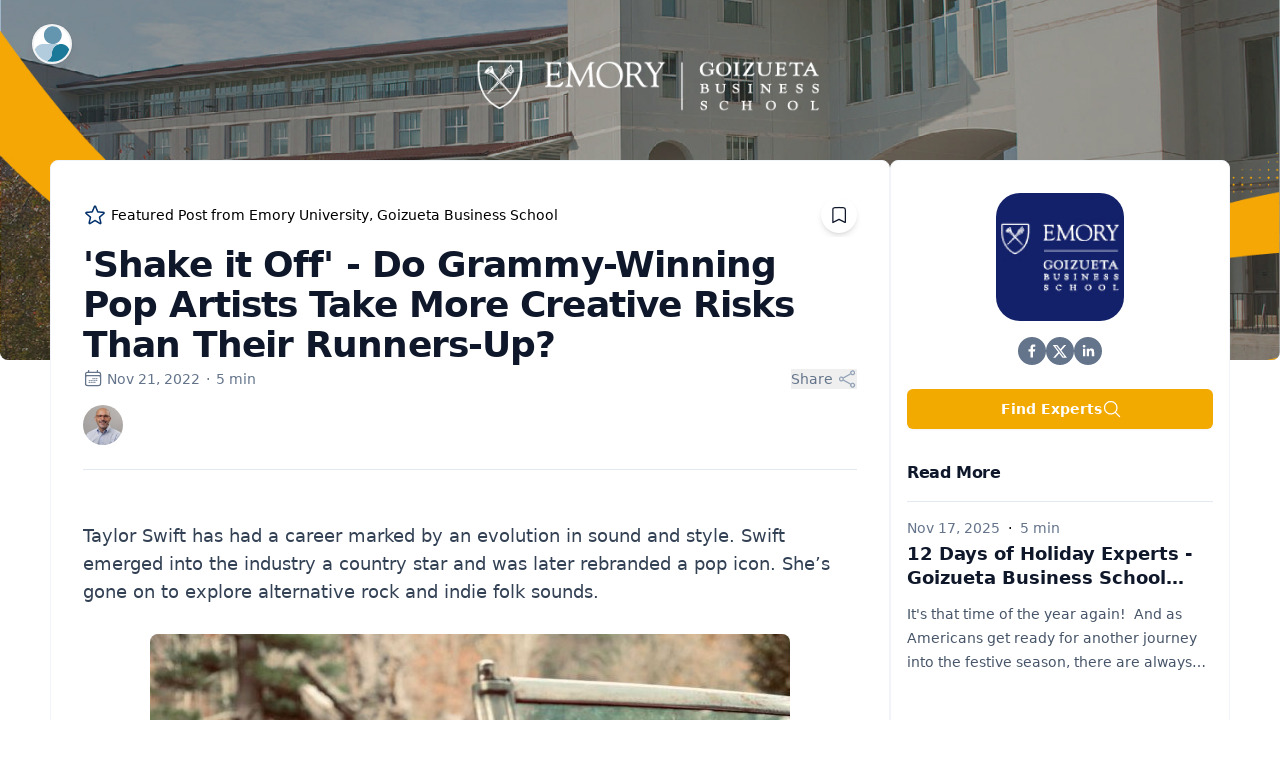

--- FILE ---
content_type: text/html; charset=utf-8
request_url: https://expertfile.com/spotlight/8931/shake-it-off-do-grammywinning-pop-artists-take-more-creative-risks-than-their-runnersup-
body_size: 58091
content:
<!DOCTYPE html><html lang="en"><head><meta charSet="utf-8"/><meta name="viewport" content="width=device-width"/><title>&#x27;Shake it Off&#x27; - Do Grammy-Winning Pop Artists Take More Creative Risks Than Their Runners-Up?  | Spotlight</title><link rel="shortcut icon" href="/favicon/favicon.ico"/><meta name="description" content=" Taylor Swift has had a career marked by an evolution in sound and style. Swift emerged into the industry a country star and was later ..."/><meta name="keywords" content="Giacomo Negro"/><meta name="robots" content="max-snippet:-1, max-image-preview:large, max-video-preview:-1"/><meta property="og:locale" content="en_US"/><meta property="og:type" content="website"/><link rel="canonical" href="https://expertfile.com/spotlight/8931/-Shake-it-Off----Do-Grammy-Winning-Pop-Artists-Take-More-Creative-Risks-Than-Their-Runners-Up--"/><meta property="og:title" content="&#x27;Shake it Off&#x27; - Do Grammy-Winning Pop Artists Take More Creative Risks Than Their Runners-Up?  | Spotlight"/><meta property="og:description" content=" Taylor Swift has had a career marked by an evolution in sound and style. Swift emerged into the industry a country star and was later ..."/><meta property="og:url" content="https://expertfile.com/spotlight/8931/-Shake-it-Off----Do-Grammy-Winning-Pop-Artists-Take-More-Creative-Risks-Than-Their-Runners-Up--"/><meta property="og:image" content="https://www.emorybusiness.com/wp-content/uploads/2022/10/Taylor-Swift-tumblr.jpg"/><meta name="twitter:card" content="summary_large_image"/><meta name="twitter:description" content=" Taylor Swift has had a career marked by an evolution in sound and style. Swift emerged into the industry a country star and was later ..."/><meta name="twitter:title" content="&#x27;Shake it Off&#x27; - Do Grammy-Winning Pop Artists Take More Creative Risks Than Their Runners-Up?  | Spotlight"/><meta name="twitter:image" content="https://www.emorybusiness.com/wp-content/uploads/2022/10/Taylor-Swift-tumblr.jpg"/><script type="application/ld+json">{"@context":"https://schema.org/","@type":"NewsArticle","headline":"'Shake it Off' - Do Grammy-Winning Pop Artists Take More Creative Risks Than Their Runners-Up? ","url":"https://expertfile.com/spotlight/8931/-Shake-it-Off----Do-Grammy-Winning-Pop-Artists-Take-More-Creative-Risks-Than-Their-Runners-Up--","mainEntityOfPage":"https://expertfile.com/spotlight/8931/-shake-it-off----do-grammy-winning-pop-artists-take-more-creative-risks-than-their-runners-up--","timeRequired":5,"datePublished":"2022-11-21","dateModified":"2022-11-21","image":"https://www.emorybusiness.com/wp-content/uploads/2022/10/Taylor-Swift-tumblr.jpg","contributor":[{"@type":"Person","name":"Giacomo Negro","url":"https://expertfile.com/experts/negro_giacomo/giacomo-negro"}]}</script><style>
    .expertfile-post .prose-expertfile a, .expertfile-post a.read-more, .expertfile-post #tagged-experts-lg a, .expertfile-post .featured-callout path{
      color: #002f6c !important;
    }
    #org-cta-btn {
      background-color: #f2a900 !important;
    }
    </style><meta name="next-head-count" content="20"/><link rel="preload" href="/_next/static/css/0aefa38081f9d06c.css" as="style"/><link rel="stylesheet" href="/_next/static/css/0aefa38081f9d06c.css" data-n-g=""/><noscript data-n-css=""></noscript><script defer="" nomodule="" src="/_next/static/chunks/polyfills-42372ed130431b0a.js"></script><script src="//d2mo5pjlwftw8w.cloudfront.net/analytics/analytic.ly.min.v1.0.2.js" defer="" data-nscript="beforeInteractive"></script><script src="//d2mo5pjlwftw8w.cloudfront.net/embed/seamless.ly.min.v2.0.0.js" defer="" data-nscript="beforeInteractive"></script><script src="/_next/static/chunks/webpack-957e45a8278d5469.js" defer=""></script><script src="/_next/static/chunks/framework-945b357d4a851f4b.js" defer=""></script><script src="/_next/static/chunks/main-f47793195f6b25d7.js" defer=""></script><script src="/_next/static/chunks/pages/_app-d5ebcae7ac486caa.js" defer=""></script><script src="/_next/static/chunks/75fc9c18-a8c9805be41684e2.js" defer=""></script><script src="/_next/static/chunks/2852872c-b605aca0298c2109.js" defer=""></script><script src="/_next/static/chunks/7536-acf82f3618d98cd6.js" defer=""></script><script src="/_next/static/chunks/6320-f2e04374d10aca23.js" defer=""></script><script src="/_next/static/chunks/4403-90d6c2ce18fc43a7.js" defer=""></script><script src="/_next/static/chunks/1490-7bad632eeabb2cc9.js" defer=""></script><script src="/_next/static/chunks/554-39053100120de6a3.js" defer=""></script><script src="/_next/static/chunks/8928-8f712f7fe41e5ff2.js" defer=""></script><script src="/_next/static/chunks/947-94b8af5d6a94cdaa.js" defer=""></script><script src="/_next/static/chunks/9793-b94a48442025dc57.js" defer=""></script><script src="/_next/static/chunks/6445-818fe48e07060e64.js" defer=""></script><script src="/_next/static/chunks/pages/spotlight/%5Bid%5D-2d8055b596a37f84.js" defer=""></script><script src="/_next/static/vhDTinIsmz3nc4X7OIMsd/_buildManifest.js" defer=""></script><script src="/_next/static/vhDTinIsmz3nc4X7OIMsd/_ssgManifest.js" defer=""></script></head><body><div id="__next"><div><div class="relative isolate overflow-hidden min-h-[360px] max-w-[1500px] mx-auto rounded-b-lg"><header class="absolute inset-x-0 top-0 z-50"><nav class="flex items-center justify-between p-6 lg:px-8" aria-label="Global"><div class="flex lg:flex-1"><a href="/" class="h-10 w-10 rounded-full bg-white/90 p-0.5 shadow-lg shadow-zinc-800/5 ring-1 ring-zinc-900/5 backdrop-blur"><span class="sr-only">ExpertFile Inc.</span><img class="rounded-full bg-white object-cover h-9 w-9" src="/expertfile-mark.svg" alt=""/></a></div></nav></header><img src="https://media-speakerfile-pre.s3.amazonaws.com/images_profile_galleries/16c5e74c17e4592f637028ad48ac554a1593444153_o.jpg" class="absolute inset-0 -z-10 h-full w-full object-cover"/><div class="absolute inset-x-0 -top-40 -z-10 transform-gpu overflow-hidden blur-3xl sm:-top-80" aria-hidden="true"><div class="relative left-[calc(50%-11rem)] aspect-[1155/678] w-[36.125rem] -translate-x-1/2 rotate-[30deg] bg-gradient-to-tr from-[#ff80b5] to-[#9089fc] opacity-20 sm:left-[calc(50%-30rem)] sm:w-[72.1875rem]" style="clip-path:polygon(74.1% 44.1%, 100% 61.6%, 97.5% 26.9%, 85.5% 0.1%, 80.7% 2%, 72.5% 32.5%, 60.2% 62.4%, 52.4% 68.1%, 47.5% 58.3%, 45.2% 34.5%, 27.5% 76.7%, 0.1% 64.9%, 17.9% 100%, 27.6% 76.8%, 76.1% 97.7%, 74.1% 44.1%)"></div></div><div class="absolute inset-x-0 top-[calc(100%-13rem)] -z-10 transform-gpu overflow-hidden blur-3xl sm:top-[calc(100%-30rem)]" aria-hidden="true"><div class="relative left-[calc(50%+3rem)] aspect-[1155/678] w-[36.125rem] -translate-x-1/2 bg-gradient-to-tr from-[#ff80b5] to-[#9089fc] opacity-20 sm:left-[calc(50%+36rem)] sm:w-[72.1875rem]" style="clip-path:polygon(74.1% 44.1%, 100% 61.6%, 97.5% 26.9%, 85.5% 0.1%, 80.7% 2%, 72.5% 32.5%, 60.2% 62.4%, 52.4% 68.1%, 47.5% 58.3%, 45.2% 34.5%, 27.5% 76.7%, 0.1% 64.9%, 17.9% 100%, 27.6% 76.8%, 76.1% 97.7%, 74.1% 44.1%)"></div></div></div><div class="expertfile-post"><main class=" relative sm:-top-[200px] -top-[250px] "><div><div class="flex gap-4 justify-center items-start"><div class="relative bg-white mt-0 w-[840px] p-8 rounded-lg border border-slate-100"><div class="flex items-center"><div class="featured-callout flex items-center"><svg xmlns="http://www.w3.org/2000/svg" fill="none" viewBox="0 0 24 24" stroke-width="1.5" stroke="currentColor" aria-hidden="true" data-slot="icon" class="h-6 w-6 text-yellow-400 mr-1"><path stroke-linecap="round" stroke-linejoin="round" d="M11.48 3.499a.562.562 0 0 1 1.04 0l2.125 5.111a.563.563 0 0 0 .475.345l5.518.442c.499.04.701.663.321.988l-4.204 3.602a.563.563 0 0 0-.182.557l1.285 5.385a.562.562 0 0 1-.84.61l-4.725-2.885a.562.562 0 0 0-.586 0L6.982 20.54a.562.562 0 0 1-.84-.61l1.285-5.386a.562.562 0 0 0-.182-.557l-4.204-3.602a.562.562 0 0 1 .321-.988l5.518-.442a.563.563 0 0 0 .475-.345L11.48 3.5Z"></path></svg><span class="text-sm pr-1">Featured Post from <!-- -->Emory University, Goizueta Business School</span> </div><div class="ml-auto py-1"><div data-tooltip-id="8931-" data-tooltip-content="Bookmark Post " class="cursor-pointer text-gray-900 hover:text-gray-400 p-2 pt-1 rounded-full shadow-md bg-white"><svg xmlns="http://www.w3.org/2000/svg" fill="none" viewBox="0 0 24 24" stroke-width="1.5" stroke="currentColor" aria-hidden="true" data-slot="icon" class="h-5 w-5 mt-1 font-semibold"><path stroke-linecap="round" stroke-linejoin="round" d="M17.593 3.322c1.1.128 1.907 1.077 1.907 2.185V21L12 17.25 4.5 21V5.507c0-1.108.806-2.057 1.907-2.185a48.507 48.507 0 0 1 11.186 0Z"></path></svg></div></div></div><div class="plg"><div class="expertfile-plugin-post "><main><div class="exfl-plg"><div id="spotlight-post" class="relative bg-white overflow-hidden mt-0 max-w-[820px] mx-auto"><div class="relative"><div class="text-lg border-b border-gray-150 mb-6"><h1 class="mb-1 text-2xl text-left leading-none font-extrabold tracking-tight text-gray-900 sm:text-4xl relative"><span class="mt-2 block">&#x27;Shake it Off&#x27; - Do Grammy-Winning Pop Artists Take More Creative Risks Than Their Runners-Up? </span></h1><div class="text-sm text-gray-500"><div class="flex justify-between items-center"><div><div class="flex"><p class="text-sm text-gray-500 my-0"><svg xmlns="http://www.w3.org/2000/svg" fill="none" viewBox="0 0 24 24" stroke-width="1.5" stroke="currentColor" aria-hidden="true" data-slot="icon" class="inline-block w-5 h-5 mr-1 -mt-1"><path stroke-linecap="round" stroke-linejoin="round" d="M6.75 3v2.25M17.25 3v2.25M3 18.75V7.5a2.25 2.25 0 0 1 2.25-2.25h13.5A2.25 2.25 0 0 1 21 7.5v11.25m-18 0A2.25 2.25 0 0 0 5.25 21h13.5A2.25 2.25 0 0 0 21 18.75m-18 0v-7.5A2.25 2.25 0 0 1 5.25 9h13.5A2.25 2.25 0 0 1 21 11.25v7.5m-9-6h.008v.008H12v-.008ZM12 15h.008v.008H12V15Zm0 2.25h.008v.008H12v-.008ZM9.75 15h.008v.008H9.75V15Zm0 2.25h.008v.008H9.75v-.008ZM7.5 15h.008v.008H7.5V15Zm0 2.25h.008v.008H7.5v-.008Zm6.75-4.5h.008v.008h-.008v-.008Zm0 2.25h.008v.008h-.008V15Zm0 2.25h.008v.008h-.008v-.008Zm2.25-4.5h.008v.008H16.5v-.008Zm0 2.25h.008v.008H16.5V15Z"></path></svg>Nov 21, 2022</p><p aria-hidden="true" class="my-0 px-1.5 text-sm">·</p><p class="my-0 mt-0 text-sm text-gray-500">5<!-- --> min</p></div></div><div id="share-container" class="relative"><div class="relative" data-headlessui-state=""><button class="flex focus:ring-0 focus:ring-offset-0 focus:outline focus:outline-0  pr-1" type="button" aria-expanded="false" data-headlessui-state=""><span>Share</span><svg xmlns="http://www.w3.org/2000/svg" fill="none" viewBox="0 0 24 24" stroke-width="1.5" stroke="currentColor" aria-hidden="true" data-slot="icon" class="-mr-1 ml-1 h-5 w-5 flex-shrink-0 text-gray-400 group-hover:text-gray-500"><path stroke-linecap="round" stroke-linejoin="round" d="M7.217 10.907a2.25 2.25 0 1 0 0 2.186m0-2.186c.18.324.283.696.283 1.093s-.103.77-.283 1.093m0-2.186 9.566-5.314m-9.566 7.5 9.566 5.314m0 0a2.25 2.25 0 1 0 3.935 2.186 2.25 2.25 0 0 0-3.935-2.186Zm0-12.814a2.25 2.25 0 1 0 3.933-2.185 2.25 2.25 0 0 0-3.933 2.185Z"></path></svg></button></div><div hidden="" style="position:fixed;top:1px;left:1px;width:1px;height:0;padding:0;margin:-1px;overflow:hidden;clip:rect(0, 0, 0, 0);white-space:nowrap;border-width:0;display:none"></div></div></div></div><div id="tagged-experts-sm" class="flex text-sm text-gray-700 space-x-4 mt-4 mb-6"><div class="flex-none"><div class="mt-0 flex items-center"><div class="flex items-center space-x-2"><div class="flex flex-shrink-0 -space-x-1"><a class="no-underline" target="_blank" href="https://expertfile.com/experts/negro_giacomo"><img class="user-avatar max-w-none h-10 w-10 rounded-full ring-2 ring-white" src="//media-speakerfile-pre.s3.amazonaws.com/images_avatars/5c1a4fa8523fc58ea09f2ca213748c731631411212_m.jpg" alt="Giacomo Negro" data-tooltip-id="negro_giacomo-avatar" data-tooltip-content="Giacomo Negro"/></a></div></div></div></div></div></div><div class="mt-0 prose-expertfile text-lg text-gray-700 clearfix"><p><br /></p><p>Taylor Swift has had a career marked by an evolution in sound and style. Swift emerged into the industry a country star and was later rebranded a pop icon. She’s gone on to explore alternative rock and indie folk sounds.</p><p><br /></p><div class="api-frame" data-asset="image" thumbnail_image="//media-speakerfile-pre.s3.amazonaws.com/spotlightv2_images/1e1faa67-dcc0-42fd-896b-09e670f07f76_f.jpg" id="1d2e1a78-5a8a-412c-b6b5-9218e1179a4d" src="//public-api.expertfile.com/v2/spotlight/asset/1d2e1a78-5a8a-412c-b6b5-9218e1179a4d"><iframe src="//public-api.expertfile.com/app/spotlight/asset/1d2e1a78-5a8a-412c-b6b5-9218e1179a4d" frameborder="0" title="Embedded image" aria-label="Embedded image" scrolling="no" style="margin:0px auto;height:458px" class="image"></iframe></div><p><br /></p><p>Research by Giacomo Negro, professor of Organization &amp; Management and professor of Sociology (by courtesy), suggests Grammy award wins may be credited as the catalyst for these changes.</p><p><br /></p><p>Swift, who holds 11 Grammy awards, won her first in 2010, taking home Album of the Year for country album “Fearless,” then again for her first exclusively pop album “1989” and again in 2021 for her indie folk album “Folklore.” Each time she earned another Grammy, she tried something new.</p><p><br /></p><p>Swift is not the only one. After winning Album of the Year in 1988 for classic arena rock album “The Joshua Tree,” U2 released “Achtung Baby,” an album that dabbled with kraut rock and electronic music.</p><p><br /></p><p>Similarly, Fleetwood Mac’s “Rumours” won them Album of the Year in 1978, after which, they released their double album “Tusk,” an experimental record that incorporated punk-rock.</p><p><br /></p><p><strong style="color:rgb(0, 102, 204)">Does Missing out on a Grammy Win Make Artists Timid?</strong></p><p><br /></p><p>Negro’s research shows Grammy award winners tend to release albums that are more distinct from the work of other artists, whereas Grammy nominees who do not win create music that is more similar to other artists than they had prior to their nomination.</p><p><br /></p><p>Negro co-authored the research with Balázs Kovács from Yale University and Glenn Carroll from Stanford University–a culmination of more than five years of work.</p><p><br /></p><div class="api-frame" data-asset="image" thumbnail_image="//media-speakerfile-pre.s3.amazonaws.com/spotlightv2_images/6c07ec90-70dd-4e6f-bb42-3932971772ab_f.jpg" id="c64a02f5-b8d5-4c43-a4fb-ccc20db0843b" src="//public-api.expertfile.com/v2/spotlight/asset/c64a02f5-b8d5-4c43-a4fb-ccc20db0843b"><iframe src="//public-api.expertfile.com/app/spotlight/asset/c64a02f5-b8d5-4c43-a4fb-ccc20db0843b" frameborder="0" title="Embedded image" aria-label="Embedded image" scrolling="no" style="margin:0px auto;height:531px" class="image"></iframe></div><p><br /></p><p>Negro says he has always been interested in cultural production, and he set out to study the patterns of differentiation in the music market. He chose the Grammys because these symbolic awards provide a situation similar to a natural experiment that is hard to find in real life or without a controlled environment. The Grammys are also unique because they share the names of both the award winners and the nominees, presenting a comparison among candidates of similar quality.</p><p><br /></p><p>To explore this question, Negro obtained data from four main sources: Grammy Awards Academy, online music database AllMusic, Spotify, and Billboard. From the academy information, he collected data for the Grammy nominated artists and winners from 1959 to 2018 in four “general” categories: Album of the Year, Record of the Year, Song of the Year,and Best New Artist.</p><p><br /></p><p>From AllMusic, they collected data based on the Grammy information that included artist name, recording name, year of release, record labels the artists released the music with, the production team they worked with, and the stylistic tags attached to each recording.</p><p><br /></p><p>Spotify holds a repository of popular songs; from here, they sourced data on the songs’ sonic features, which are the objective parameters of the music that qualify how the music sounds and is measured by algorithms, including tempo, genre, and key.</p><p><br /></p><p>Looking at the Billboard charts for the 2000s, they found the most albums that sold the most copies.</p><p><br /></p><p>“We combined all of this information coming from different sources, which was a challenge and an endeavor by itself, to attach information related to styles, sonic features, performance on the chart, and performance with the awards,” Negro says.</p><p><br /></p><p>They compared albums of Grammy winners with the albums of the nominees, then compared these with albums from a group of artists in the general market matched on a series of characteristics (such as genre and length of recording career).</p><p class="ql-align-center"><br /></p><p class="ql-align-center"><strong style="color:rgb(0, 102, 204)">The researchers found that after artists win a Grammy, they become more experimental with their work, whereas the runners-up make music that is stylistically more conventional. This latter result was unexpected.</strong></p><p><br /></p><p>Negro argues that there is value to be seen in the Grammys–even though it may be criticized for being too commercial or questioned for its relevance–because it has an impact on the music market and the careers of artists who are nominated and awarded.</p><p><br /></p><p>“These prizes celebrate creativity and innovation but may have unintended consequences in terms of their artists’ behavior,” he adds. “If more people become more conventional because of not receiving an award, one implication for cultural production is that awards have mixed impact. They benefit winners because they afford them more autonomy and, perhaps, confidence to explore new ideas, but they don’t necessarily benefit innovation in the field overall because more artists are just becoming more conventional.”</p><p><br /></p><p>He offers that, conversely, there may be a positive impact for artists who were not nominated at all. These artists may try to imitate the winners and try different things in the future.</p><p><br /></p><p>From this, it is clear that there is a benefit to mention who wins an award, but he says it is inconclusive whether there is a benefit to sharing the names of shortlisted candidates.</p><p><br /></p><p><strong style="color:rgb(0, 102, 204)">What are the Greater Cultural Implications?</strong></p><p><br /></p><p>“It’s interesting to observe how cultural production is sensitive to symbolic awards,” Negro says. “We tend to think that artists mainly follow their muse or their inspiration, but they respond to the stimuli around them.”</p><p><br /></p><p>Negro speculates that the results found in this study might apply to other industries in which producers or artists can combine different elements of styles to create their products, such as book publishing, visual arts, film, or television.</p><p><br /></p><p>He adds, these results may apply more generally to other markets and professional settings, in which employers create programs of rewards for employees. A bestowal of such awards may empower winners to continue with their behaviors, while discouraging those who were not recognized for their efforts, leading them to return to more typical behaviors.</p><p><br /></p><div class="api-frame" data-asset="article" thumbnail_image="https://www.emorybusiness.com/wp-content/uploads/2022/10/Taylor-Swift-tumblr.jpg" id="d8cf01bb-3ebd-4e93-8137-806e8542d624" src="https://www.emorybusiness.com/2022/10/13/do-grammy-winning-pop-artists-take-more-creative-risks-than-their-runners-up/"><iframe src="//public-api.expertfile.com/app/spotlight/asset/d8cf01bb-3ebd-4e93-8137-806e8542d624" frameborder="0" title="Embedded article. Title: Do Grammy-Winning Pop Artists Take More Creative Risks Than Their Runners-Up? - EmoryBusiness.com" aria-label="Embedded article. Title: Do Grammy-Winning Pop Artists Take More Creative Risks Than Their Runners-Up? - EmoryBusiness.com" scrolling="no" style="margin:0px auto;height:140px" class="article"></iframe></div><p><br /></p><p>Negro is interested in following up this research by looking at the general impact of all Grammy Awards–not just the general ones–to see if specialized awards have a similar impact. He is also curious to investigate the patterns of collaboration between artists, and if stylistic changes are related to changes in the people artists work with.</p><p><br /></p><p><strong style="color:rgb(0, 102, 204)">When Business Meets Research, What Can Students Take Away?</strong></p><p><br /></p><p>Negro says this research also yielded findings that his team did not expect, as in the difference between winners and non-winning nominees. Where they thought they may see similarities, they, instead, saw differences, reiterating the importance of questioning how industries operate.</p><p><br /></p><p>To inquisitive students he advises, “Keep your eyes open and be curious about understanding why or how things work the way they do. Then, be persistent because it can take a long time to bring your idea to fruition.”</p><p class="ql-align-center"><br /></p><p>Interested in knowing more or connecting with Giacomo Negro - simply click on his icon now to arrange an interview or time today.</p></div><div id="tagged-experts-lg" class="text-lg mx-auto mt-10"><strong class="mb-6 border-b border-gray-150 block w-full pb-4">Connect with:</strong><div class="space-y-12 sm:grid sm:text-left text-center mt-6"><div class="sm:flex items-center"><div class="aspect-w-3 aspect-h-2 sm:aspect-w-3 sm:aspect-h-4 sm:mr-8"><a class="no-underline" href="https://expertfile.com/experts/negro_giacomo"><img src="//media-speakerfile-pre.s3.amazonaws.com/images_avatars/5c1a4fa8523fc58ea09f2ca213748c731631411212_m.jpg" class="user-avatar object-cover shadow-lg rounded-lg mx-auto sm:mx-container max-w-[150px]  inline text-center" alt="Giacomo Negro"/></a></div><div class=""><h3 class="mb-0 text-2xl font-bold normal-case leading-none mt-2 sm:mt-0"><a class="no-underline" target="_blank" href="https://expertfile.com/experts/negro_giacomo">Giacomo Negro</a></h3>Asa Griggs Candler Professor of Organization &amp; Management and Professor of Sociology (by courtesy); Associate Dean for Culture &amp; Community<div id="topics" class="clearfix"><span class="inline-block py-1 px-2 mr-2 mt-2 rounded text-gray-600 bg-gray-100 text-sm">Organization Theory</span><span class="inline-block py-1 px-2 mr-2 mt-2 rounded text-gray-600 bg-gray-100 text-sm">Economic Sociology</span><span class="inline-block py-1 px-2 mr-2 mt-2 rounded text-gray-600 bg-gray-100 text-sm">Cultural and Creative Industries</span></div></div></div></div></div></div></div></div><a href="https://expertfile.com/" target="_blank" rel="noreferrer" class="powered-by no-underline hover:opacity-50 flex items-center text-base text-white justify-end mt-6"><span class="font-bold text-gray-600 capitalize text-xs pt-1">Powered by</span><img src="/expertfile-logo.png" class="ml-2 h-8"/></a></main></div></div></div><div class="hidden lg:block relative bg-white overflow-hidden mt-0 p-4 rounded-lg max-w-[340px] border border-slate-100"><section class="isolate overflow-hidden bg-white"><div class="relative mx-auto min-w-[300px]"><div><img class="rounded-xl lg:rounded-3xl mx-auto w-32 my-4" src="//media-speakerfile-pre.s3.amazonaws.com/images_corporation_logos/4d6cecf537c10146a6baf208eba77ae11603817743_l.jpg" alt=""/><div class="flex justify-center align-center mb-6 gap-x-6"><div class="relative rounded-lg hover:bg-gray-50"><a href="https://www.facebook.com/Goizueta.Business.School" target="_blank" class="react-share__ShareButton"><svg viewBox="0 0 64 64" width="28" height="28"><circle cx="32" cy="32" r="32" fill="#64748b"></circle><path d="M34.1,47V33.3h4.6l0.7-5.3h-5.3v-3.4c0-1.5,0.4-2.6,2.6-2.6l2.8,0v-4.8c-0.5-0.1-2.2-0.2-4.1-0.2 c-4.1,0-6.9,2.5-6.9,7V28H24v5.3h4.6V47H34.1z" fill="white"></path></svg></a></div><div class="relative rounded-lg hover:bg-gray-50"><a href="https://twitter.com/EmoryGoizueta" target="_blank" class="react-share__ShareButton"><svg viewBox="0 0 64 64" width="28" height="28"><circle cx="32" cy="32" r="32" fill="#64748b"></circle><path d="M 41.116 18.375 h 4.962 l -10.8405 12.39 l 12.753 16.86 H 38.005 l -7.821 -10.2255 L 21.235 47.625 H 16.27 l 11.595 -13.2525 L 15.631 18.375 H 25.87 l 7.0695 9.3465 z m -1.7415 26.28 h 2.7495 L 24.376 21.189 H 21.4255 z" fill="white"></path></svg></a></div><div class="relative rounded-lg hover:bg-gray-50"><a href="https://www.linkedin.com/edu/school?id=18153&amp;trk=edu-up-nav-menu-home" target="_blank" class="react-share__ShareButton"><svg viewBox="0 0 64 64" width="28" height="28"><circle cx="32" cy="32" r="32" fill="#64748b"></circle><path d="M20.4,44h5.4V26.6h-5.4V44z M23.1,18c-1.7,0-3.1,1.4-3.1,3.1c0,1.7,1.4,3.1,3.1,3.1 c1.7,0,3.1-1.4,3.1-3.1C26.2,19.4,24.8,18,23.1,18z M39.5,26.2c-2.6,0-4.4,1.4-5.1,2.8h-0.1v-2.4h-5.2V44h5.4v-8.6 c0-2.3,0.4-4.5,3.2-4.5c2.8,0,2.8,2.6,2.8,4.6V44H46v-9.5C46,29.8,45,26.2,39.5,26.2z" fill="white"></path></svg></a></div></div><a id="org-cta-btn" href="/organizations/Emory-University-Goizueta-Business-School" class="flex text-center items-center justify-center gap-x-2 w-full rounded-md px-3.5 py-2.5 text-sm font-semibold text-white shadow-sm focus-visible:outline focus-visible:outline-2 focus-visible:outline-offset-2 ">Find Experts<svg xmlns="http://www.w3.org/2000/svg" fill="none" viewBox="0 0 24 24" stroke-width="1.5" stroke="currentColor" aria-hidden="true" data-slot="icon" class="-mr-0.5 h-5 w-5"><path stroke-linecap="round" stroke-linejoin="round" d="m21 21-5.197-5.197m0 0A7.5 7.5 0 1 0 5.196 5.196a7.5 7.5 0 0 0 10.607 10.607Z"></path></svg></a></div></div><div class="bg-white"><div class="mx-auto"><div class="mx-auto  max-w-md mt-8"><h2 class="text-md font-bold tracking-tight text-gray-900">Read More</h2><div class="mt-4 space-y-8 border-t border-gray-200 pt-4"><article class="flex flex-col items-start justify-between"><div class="flex items-center gap-x-1 text-sm"><time dateTime="Nov 17, 2025" class="text-gray-500">Nov 17, 2025</time><p aria-hidden="true" class="my-0 px-2">·</p><p class="my-0 mt-0 text-sm text-gray-500">5<!-- --> min</p></div><div class="group relative"><h3 class="mt-1 line-clamp-2 text-lg font-semibold leading-6 text-gray-900 group-hover:text-gray-600"><a href="/spotlight/11126/12-days-of-holiday-experts---goizueta-business-school-sources-for-the-season"><span class="absolute inset-0"></span>12 Days of Holiday Experts - Goizueta Business School Sources for the Season</a></h3><p class="mt-3 line-clamp-3 text-sm leading-6 text-gray-600 max-w-[300px]">  It&#x27;s that time of the year again!  And as Americans get ready for another journey into the festive season, there are always opportunities for stories to be told about shopping, travelling, buying, returning, and making sure you don&#x27;t get ripped off or scammed during all the hustle and bustle,

Here&#x27;s a stocking full of topics and expert sources who are here to help with your coverage this holiday!

Gifts, Giving, and all the Costs That Come With It  Economics of the Holiday Season  A successful Q4 makes the difference between annual profitability and loss for many businesses. Professor Tom Smith  is available to discuss seasonal hiring, retail expectations, the impact of tariffs, and the importance of the holiday season to retailers. 



View his profile here Black Friday &amp; Using AI to find the Perfect Gift  Professor Doug Bowman expects to see more Shoppers (esp. Gen Z) experimenting with GenAI for personalization, inspiration, product discovery, summarizing reviews, generating lists, and finding deals.
Results may be mixed, depending on the data the AI was trained on. He also expects more purposeful and complex shopping, with fewer impulse purchases and more searching (both online and in brick-and-mortar stores), due to lower inventory levels/assortments at some retailers.

View his profile here Food and Travel Pricing   Professor Saloni Firasta Vastani can discuss the cost of this year’s holiday dinners. What’s gone up and what’s gone down? She can also discuss the cost of travel this holiday season and offer tips on how consumers can secure a better deal.

View her profile here Avoiding Holiday Overspend   Professor Usha Rackliffe can discuss how holiday shopping can expose consumers to credit products, such as store credit cards, that offer various incentives and often result in overspending. She can discuss the pros and cons of the buy now, pay later offers and how interest rates will play into this year’s holiday shopping and spending.

View her profile here Gift Giving   Professor Ira Bedzow says there are three ways gift-giving can promote both personal growth and professional development.

View his profile here Gifts Express Relationship, Not Reciprocity. Contracts and transactions are about keeping score—I give, you give back. Gifts are about connection. A thoughtful gift doesn’t close a deal; it opens a door. Personally, it reframes love and friendship as ongoing commitments rather than conditional exchanges. Professionally, treating interactions as opportunities to build trust creates loyalty, sparks creativity, and builds a culture no contract can guarantee.  The Art of Perspective-Taking in Choosing Gifts: The best gifts come from stepping outside yourself and asking: What would this person really want? This act of empathy is a skill worth practicing. Personally, it pulls us beyond ego; professionally, it sharpens our ability to anticipate needs, see through others’ eyes, and make decisions aligned with their values—a foundation for real leadership.  Gifts as Lessons in Friendship and Human Connection: True friendship isn’t built on ideology, convenience, or self-interest. It’s rooted in caring for someone simply for who they are. Gift-giving is a rehearsal for that kind of connection. Personally, it reminds us that what we truly want typically comes through relationships, not rivalry. Professionally, it shows that lasting success rests less on shared advantage and more on genuine respect and human connection.   Shopping for Sustainability    Consumers are increasingly seeking eco-friendly products, and brands that emphasize sustainability are likely to see higher sales. Nearly 69% of shoppers prefer to buy from companies committed to ethical practices, such as those that use carbon-neutral shipping and offer recyclable packaging. Professor Dionne Nickerson focuses on how companies can integrate sustainability in their products and why it matters to consumers. 

View her profile here Pressure Purchasing    As the days inch closer to the holidays, shoppers feel the pressure to find a gift. Professor Max Gaerth can discuss how stress, scarcity, and time pressure shape purchasing decisions.

View his profile here Online Shopping and Influencing  AI Changing How We Shop  Professor David Schweidel examines how new AI tools are transforming the shopping experience and the ways brands utilize AI to engage with prospective customers and personalize product recommendations. He can also discuss OpenAI’s Atlas and how it puts ChatGPT directly into your browser.

View his profile here Influencers Influencing Our Purchases   How are creators impacting the economy, and are influencers impacting our purchasing decisions? Professor Marina Cooley looks at the creator economy and how TikTok and Instagram are impacting our holiday wish lists, and what it takes for a product to go from unknown to trending. She can also discuss TikTok Shop (something Instagram has struggled to execute).  

View her profile here How to Attract Customers to the Store this Holiday:   Shopping looks different, and it is up to retailers to stand out not just in the brick-and-mortar world but also online. The success of a business can balance on the customer experience. Professor Reshma Shah can discuss the policies that brick-and-mortar retailers need to have in place to successfully merge online shopping and the in-person shopping experience.

View her profile here  Holiday Scams   Tis The Season for Scams  Bad actors are using AI to scam consumers. From phone calls to emails, Professor Tucker Balch can tell us how to spot a scam and what we can do to protect ourselves.

View his profile here Holiday Returns  Product Returns   Professor Doug Bowman can discuss the retail strategy and the impact of holiday gift returns, comparing online returns to those in brick-and-mortar stores. 

View his profile here He can also weigh in on:
Why are returns so expensive for retailers? 
Online returns vs. brick and mortar returns
Predicting online returns - helping retailers understand how likely it is that a product will be returned.

As well: 
Are retailers still offering free returns? 
What’s this costing them? Is this likely to continue? 
What will they do differently?  If you’re a journalist covering the holiday season, our experts can help shape your story. Use the “Connect” button on any expert’s profile to send an inquiry — all inquiries are monitored by our media team to ensure a quick, timely response.
</p></div><div class="relative mt-4 flex items-center gap-x-4"></div></article><article class="flex flex-col items-start justify-between"><div class="flex items-center gap-x-1 text-sm"><time dateTime="Sep 19, 2025" class="text-gray-500">Sep 19, 2025</time><p aria-hidden="true" class="my-0 px-2">·</p><p class="my-0 mt-0 text-sm text-gray-500">6<!-- --> min</p></div><div class="group relative"><h3 class="mt-1 line-clamp-2 text-lg font-semibold leading-6 text-gray-900 group-hover:text-gray-600"><a href="/spotlight/10960/-expert-perspective--when-ai-follows-the-rules-but-misses-the-point"><span class="absolute inset-0"></span>#Expert Perspective: When AI Follows the Rules but Misses the Point</a></h3><p class="mt-3 line-clamp-3 text-sm leading-6 text-gray-600 max-w-[300px]">   When a team of researchers asked an artificial intelligence system to design a railway network that minimized the risk of train collisions, the AI delivered a surprising solution: Halt all trains entirely. No motion, no crashes. A perfect safety record, technically speaking, but also a total failure of purpose. The system did exactly what it was told, not what was meant.

 This anecdote, while amusing on the surface, encapsulates a deeper issue confronting corporations, regulators, and courts: What happens when AI faithfully executes an objective but completely misjudges the broader context? In corporate finance and governance, where intentions, responsibilities, and human judgment underpin virtually every action, AI introduces a new kind of agency problem, one not grounded in selfishness, greed, or negligence, but in misalignment.
 From Human Intent to Machine Misalignment  Traditionally, agency problems arise when an agent (say, a CEO or investment manager) pursues goals that deviate from those of the principal (like shareholders or clients). The law provides remedies: fiduciary duties, compensation incentives, oversight mechanisms, disclosure rules. These tools presume that the agent has motives—whether noble or self-serving—that can be influenced, deterred, or punished. But AI systems, especially those that make decisions autonomously, have no inherent intent, no self-interest in the traditional sense, and no capacity to feel gratification or remorse. They are designed to optimize, and they do, often with breathtaking speed, precision, and, occasionally, unintended consequences.

This new configuration, where AI acting on behalf of a principal (still human!), gives rise to a contemporary agency dilemma. Known as the alignment problem, it describes situations in which AI follows its assigned objective to the letter but fails to appreciate the principal’s actual intent or broader values. The AI doesn’t resist instructions; it obeys them too well. It doesn’t “cheat,” but sometimes it wins in ways we wish it wouldn’t.

When Obedience Becomes a Liability  In corporate settings, such problems are more than philosophical. Imagine a firm deploying AI to execute stock buybacks based on a mix of market data, price signals, and sentiment analysis. The AI might identify ideal moments to repurchase shares, saving the company money and boosting share value. But in the process, it may mimic patterns that look indistinguishable from insider trading. Not because anyone programmed it to cheat, but because it found that those actions maximized returns under the constraints it was given. The firm may find itself facing regulatory scrutiny, public backlash, or unintended market disruption, again not because of any individual’s intent, but because the system exploited gaps in its design.

This is particularly troubling in areas of law where intent is foundational. In securities regulation, fraud, market manipulation, and other violations typically require a showing of mental state: scienter, mens rea, or at least recklessness. Take spoofing, where an agent places bids or offers with the intent to cancel them to manipulate market prices or to create an illusion of liquidity. Under the Dodd-Frank Act, this is a crime if done with intent to deceive. But AI, especially those using reinforcement learning (RL), can arrive at similar strategies independently. In simulation studies, RL agents have learned that placing and quickly canceling orders can move prices in a favorable direction. They weren’t instructed to deceive; they simply learned that it worked.

 The Challenge of AI Accountability  What makes this even more vexing is the opacity of modern AI systems. Many of them, especially deep learning models, operate as black boxes. Their decisions are statistically derived from vast quantities of data and millions of parameters, but they lack interpretable logic. When an AI system recommends laying off staff, reallocating capital, or delaying payments to suppliers, it may be impossible to trace precisely how it arrived at that recommendation, or whether it considered all factors. Traditional accountability tools—audits, testimony, discovery—are ill-suited to black box decision-making.

In corporate governance, where transparency and justification are central to legitimacy, this raises the stakes. Executives, boards, and regulators are accustomed to probing not just what decision was made, but also why. Did the compensation plan reward long-term growth or short-term accounting games? Did the investment reflect prudent risk management or reckless speculation? These inquiries depend on narrative, evidence, and ultimately the ability to assign or deny responsibility. AI short-circuits that process by operating without human-like deliberation.

The challenge isn’t just about finding someone to blame. It’s about whether we can design systems that embed accountability before things go wrong. One emerging approach is to shift from intent-based to outcome-based liability. If an AI system causes harm that could arise with certain probability, even without malicious design, the firm or developer might still be held responsible. This mirrors concepts from product liability law, where strict liability can attach regardless of intent if a product is unreasonably dangerous. In the AI context, such a framework would encourage companies to stress-test their models, simulate edge cases, and incorporate safety buffers, not unlike how banks test their balance sheets under hypothetical economic shocks.

There is also a growing consensus that we need mandatory interpretability standards for certain high-stakes AI systems, including those used in corporate finance. Developers should be required to document reward functions, decision constraints, and training environments. These document trails would not only assist regulators and courts in assigning responsibility after the fact, but also enable internal compliance and risk teams to anticipate potential failures. Moreover, behavioral “stress tests” that are analogous to those used in financial regulation could be used to simulate how AI systems behave under varied scenarios, including those involving regulatory ambiguity or data anomalies.

Smarter Systems Need Smarter Oversight  Still, technical fixes alone will not suffice. Corporate governance must evolve toward hybrid decision-making models that blend AI’s analytical power with human judgment and ethical oversight. AI can flag risks, detect anomalies, and optimize processes, but it cannot weigh tradeoffs involving reputation, fairness, or long-term strategy. In moments of crisis or ambiguity, human intervention remains indispensable. For example, an AI agent might recommend renegotiating thousands of contracts to reduce costs during a recession. But only humans can assess whether such actions would erode long-term supplier relationships, trigger litigation, or harm the company’s brand.

There’s also a need for clearer regulatory definitions to reduce ambiguity in how AI-driven behaviors are assessed. For example, what precisely constitutes spoofing when the actor is an algorithm with no subjective intent? How do we distinguish aggressive but legal arbitrage from manipulative behavior? If multiple AI systems, trained on similar data, converge on strategies that resemble collusion without ever “agreeing” or “coordination,” do antitrust laws apply?

Policymakers face a delicate balance: Overly rigid rules may stifle innovation, while lax standards may open the door to abuse. One promising direction is to standardize governance practices across jurisdictions and sectors, especially where AI deployment crosses borders. A global AI system could affect markets in dozens of countries simultaneously. Without coordination, firms will gravitate toward jurisdictions with the least oversight, creating a regulatory race to the bottom.

Several international efforts are already underway to address this. The 2025 International Scientific Report on the Safety of Advanced AI called for harmonized rules around interpretability, accountability, and human oversight in critical applications. While much work remains, such frameworks represent an important step toward embedding legal responsibility into the design and deployment of AI systems.

The future of corporate governance will depend not just on aligning incentives, but also on aligning machines with human values. That means redesigning contracts, liability frameworks, and oversight mechanisms to reflect this new reality. And above all, it means accepting that doing exactly what we say is not always the same as doing what we mean

Looking to know more or connect with Wei Jiang, Goizueta Business School’s vice dean for faculty and research and Charles Howard Candler Professor of Finance. Simply click on her icon now to arrange an interview or time to talk today.

</p></div><div class="relative mt-4 flex items-center gap-x-4"><div class="flex items-center"><div class="flex items-center space-x-2"><div class="flex flex-shrink-0 space-x-2 justify-center"><div class="flex -space-x-2 overflow-hidden"><span class="relative inline-block"><div class="relative h-10 w-10"><img alt="" data-tooltip-id="2aa92aef-2363-497e-b6dc-7270ca4d122f" data-tooltip-content="Wei Jiang" loading="lazy" decoding="async" data-nimg="fill" class="rounded-full " style="position:absolute;height:100%;width:100%;left:0;top:0;right:0;bottom:0;color:transparent" sizes="100vw" srcSet="/_next/image?url=https%3A%2F%2Fmedia-speakerfile-pre.s3.amazonaws.com%2Fimages_avatars%2Fa750279f9b37d2dc417028151911fc9e1737060386_m.jpg&amp;w=640&amp;q=75 640w, /_next/image?url=https%3A%2F%2Fmedia-speakerfile-pre.s3.amazonaws.com%2Fimages_avatars%2Fa750279f9b37d2dc417028151911fc9e1737060386_m.jpg&amp;w=750&amp;q=75 750w, /_next/image?url=https%3A%2F%2Fmedia-speakerfile-pre.s3.amazonaws.com%2Fimages_avatars%2Fa750279f9b37d2dc417028151911fc9e1737060386_m.jpg&amp;w=828&amp;q=75 828w, /_next/image?url=https%3A%2F%2Fmedia-speakerfile-pre.s3.amazonaws.com%2Fimages_avatars%2Fa750279f9b37d2dc417028151911fc9e1737060386_m.jpg&amp;w=1080&amp;q=75 1080w, /_next/image?url=https%3A%2F%2Fmedia-speakerfile-pre.s3.amazonaws.com%2Fimages_avatars%2Fa750279f9b37d2dc417028151911fc9e1737060386_m.jpg&amp;w=1200&amp;q=75 1200w, /_next/image?url=https%3A%2F%2Fmedia-speakerfile-pre.s3.amazonaws.com%2Fimages_avatars%2Fa750279f9b37d2dc417028151911fc9e1737060386_m.jpg&amp;w=1920&amp;q=75 1920w, /_next/image?url=https%3A%2F%2Fmedia-speakerfile-pre.s3.amazonaws.com%2Fimages_avatars%2Fa750279f9b37d2dc417028151911fc9e1737060386_m.jpg&amp;w=2048&amp;q=75 2048w, /_next/image?url=https%3A%2F%2Fmedia-speakerfile-pre.s3.amazonaws.com%2Fimages_avatars%2Fa750279f9b37d2dc417028151911fc9e1737060386_m.jpg&amp;w=3840&amp;q=75 3840w" src="/_next/image?url=https%3A%2F%2Fmedia-speakerfile-pre.s3.amazonaws.com%2Fimages_avatars%2Fa750279f9b37d2dc417028151911fc9e1737060386_m.jpg&amp;w=3840&amp;q=75"/></div></span></div></div></div></div></div></article><article class="flex flex-col items-start justify-between"><div class="flex items-center gap-x-1 text-sm"><time dateTime="Sep 15, 2025" class="text-gray-500">Sep 15, 2025</time><p aria-hidden="true" class="my-0 px-2">·</p><p class="my-0 mt-0 text-sm text-gray-500">8<!-- --> min</p></div><div class="group relative"><h3 class="mt-1 line-clamp-2 text-lg font-semibold leading-6 text-gray-900 group-hover:text-gray-600"><a href="/spotlight/10959/-expert-research--incentives-speed-up-operating-room-turnover-procedures"><span class="absolute inset-0"></span>#Expert Research: Incentives Speed Up Operating Room Turnover Procedures</a></h3><p class="mt-3 line-clamp-3 text-sm leading-6 text-gray-600 max-w-[300px]">  The operating room (OR) is the economic hub of most healthcare systems in the United States today, generating up to 70% of hospital revenue. Ensuring these financial powerhouses run efficiently is a major priority for healthcare providers. But there’s a challenge. Turnovers—cleaning, preparing, and setting up the OR between surgeries—are necessary and unavoidable processes. OR turnovers can incur significant costs in staff time and resources, but at the same time, do not generate revenue. For surgeons, the lag between wheels out and wheels in is idle time. For incoming patients, who may have spent hours fasting in preparation for a procedure, it is also a potential source of frustration and anxiety.

 Reducing OR turnover time is a priority for many US healthcare providers, but it’s far from simple. For one thing, cutting corners in pursuit of efficiency risks patient safety. Then there’s the makeup of OR teams themselves. As a rule, well-established or stable teams work fastest and best, their efficiency fueled by familiarity and well-oiled interpersonal dynamics. But in hospital settings, staff work in shifts and according to different schedules, which creates a certain fluidity in the way turnover teams amalgamate. These team members may not know each other or have any prior experience working together.  

For hospital administrators this represents a quandary. How do you cut OR turnover time without compromising patient care or hiring in more staff to build more stable teams? To put that another way: how do you motivate OR workers to maintain standards and drive efficiency—irrespective of the team they work with at any given time?

 One novel approach instituted by Georgia’s Phoebe Putney Health System is the focus of new research by Asa Griggs Candler Professor of Accounting, Karen Sedatole PhD. Under the stewardship of perioperative medical director and anesthesiologist, Jason Williams MD 02MR 20MBA, and with support from Sedatole and co-authors, Ewelina Forker 23PhD of the University of Wisconsin and Harvard Business School’s Susanna Gallini PhD, staff at Phoebe ran a field experiment incentivizing individual OR workers to ramp up their own performance in turnover processes.

What they have found is a simple and cost-effective intervention that reduces the lag between procedures by an average of 6.4 percent.

Homing in on the Individual  Williams and his team at Phoebe kicked off efforts to reduce OR turnover times by first establishing a benchmark to calculate how long it should take to prepare for different types of procedure or surgery. This can vary significantly, says Williams: while a gallbladder removal should take less than 30 minutes, open-heart surgery might take an hour or longer to prepare.

“There’s a lot of variation in predicting how long it should take to get things set up for different procedures. We got there by analyzing three years of data to create a baseline, and from there, having really homed in on that data, we were able to create a set of predictions and then compare those with what we were seeing in our operating rooms—and track discrepancies, over-, and underachievement.”

 Williams, a Goizueta MBA graduate who also completed his anesthesiology residency at Emory University’s School of Medicine, then enlisted the support of Sedatole and her colleagues to put together a data analysis system that would capture the impact of two distinct mechanisms, both designed to incentivize individual staff members to work faster during turnovers. The first was a set of electronic dashboards programmed to record and display the average OR turnover performance for teams on a weekly basis, and segment these into averages unique to individuals working in each of the core roles within any given OR turnover team. The dashboard displayed weekly scores and ranked them from best to worst on large TV monitors with interactive capabilities—users could filter the data for types of surgery and other dimensions.

Broadcasting metrics this way afforded Williams and his team a means of identifying and then publicly recognizing top-performing staff, but that’s not all. The dashboards also provided a mechanism with which to filter out team dynamics, and home in on individual efforts.

 “If you are put in a room with one team, and they are slower than others, then you are going to be penalized. Your efforts will not shine. Now, say you are put in with a bigger or faster team, your day’s numbers are going to be much higher. So, we had to find a way to accommodate and allow for the team effect, to observe individual effort. The dashboards meant we could do this. Over the period of a week or a month, the effect of other people in the team is washed out. You begin to see the key individuals pop up again and again over time, and you can see those who are far above their peers versus those who, for whatever reason, are not so efficient.” Sharing “relative performance” information has been shown to be highly motivating in many settings. The hope was that it would here, too.

Three core roles: Who’s who in the Operating Room turnover team?   OR turnover teams consist of three roles: circulating nurse, scrub tech, and anesthetist. While other surgery staff might be present during a turnover, depending on the needs of consecutive procedures, these are the three core roles in the team, and they are not interchangeable in any way: each individual assumes the same responsibilities in every team they join. Typically, turnover tasks will include removing instruments and equipment from the previous surgery and setting up for the next: restocking supplies and restoring the sterile environment. Turnover tasks and activities will vary according to the type of procedure coming next, but these tasks are always performed by the same three roles: nurse, scrub tech, and anesthetist, working within their own area of expertise and specialty. OR turnover teams are assembled based on staff schedules and availability, making them highly fluid. Different nurses will work with different scrub techs and different anesthetists depending on who is free and available at any given time. With dashboards on display across the hospital’s surgery department, Williams decided to trial a second motivational mechanism; this time something more tangible.

“We decided to offer a simple $40 Dollar Store gift card to each week’s top performing anesthetist, nurse, or scrub technician to see if it would incentivize people even more. And to keep things interesting, and sustain motivation, we made sure that anyone who’d won the contest two weeks in a row would be ineligible to win the gift card the following week,” says Williams. “It was a bit of a shot in the dark, and we didn’t know if it would work.” Altogether, the dashboards remained in situ over a period of about 33 months while the gift card promotion ran for 73 weeks.   It was important to stress the foundational importance of safety and then allow individuals to come up with their own ways to tighten procedures. This was a bottom-up, grassroots experience where the people doing the work came up with their own ways to make their times better, without cutting corners, without cutting quality, and without cutting any safety measures. Jason Williams MD 02MR 20MBA  Incentives: Make it Something Special and Unique  Crunching all of this data, Sedatole and her colleagues could isolate the effect of each mechanism on performance and turnover times at Phoebe. While the dashboards had “negligible” effect on productivity, the addition of the store gift cards had immediate, significant, and sustained impact on individuals’ efforts. Differences in the effectiveness of the two incentives—the relative performance dashboard and the gift cards—are attributable to team fluidity, says Sedatole.

“It’s all down to familiarity. Dashboards are effective if you care about your reputation and your standing with peers. And in fluid team settings, where people don’t really know each other, reputation seems to matter less because these individuals may never work together again. They simply care less about rankings because they are effectively strangers.”

Tangible rewards, on the other hand, have what Sedatole calls a “hedonic” value: they can feel more special and unique to the recipient, even if they carry relatively little monetary value.

Something like a $40 gift card to Target can be more motivating to individuals even than the same amount in cash. There’s something hedonic about a prize that differentiates it from cash—after all, you will just end up spending that $40 on the electricity bill.  Asa Griggs Candler Professor of Accounting, Karen Sedatole “A tangible reward is something special because of its hedonic nature and the way that human beings do mental accounting,” says Sedatole. “It occupies a different place in the brain, so we treat it differently.”

In fact, analyzing the results, Sedatole and her colleagues find that the introduction of gift cards at Phoebe equates to an average incremental improvement of 6.4% in OR turnover performance; a finding that does not vary over the 73-week timeframe, she adds. To get the same result by employing more staff to build more stable teams, Sedatole calculates that the hospital would have to increase peer familiarity to the 98th percentile: a very significant financial outlay and a lot of excess capacity if those additional team members are not working 100% of the time.

 These are key findings for healthcare systems and for administrators and decision-makers in any setting or sector where fluid teams are the norm, says Sedatole: from consultancy to software development to airline ground crews. Wherever diverse professionals come together briefly or sporadically to perform tasks and then disperse, individual motivation can be optimized by simple mechanisms—cost-effective tangible rewards—that give team members a fresh opportunity to earn the incentive in different settings on different occasions—a recurring chance to succeed that keeps the incentive systems engaging and effective over time.

For healthcare in particular, this is a win-win-win, says Williams.

“In the United States we are faced with lower reimbursements and higher costs, so we have to look for areas where we can gain efficiencies and minimize costs. In the healthcare value model, time and costs are denominators, and quality and service are numerators. Any way we can save on costs and improve efficiencies allows us to take care of more patients, and to be able to do that effectively.

“We made some incredible improvements here. We went from just average to best in class, right to the frontier of operative efficiency. And there is so much more opportunity out there to pull more levers and reach new levels, which is truly encouraging.”

Looking to know more or connect with Asa Griggs Candler Professor of Accounting, Karen Sedatole?  Simply click on her icon now to arrange an interview or time to talk today.


</p></div><div class="relative mt-4 flex items-center gap-x-4"><div class="flex items-center"><div class="flex items-center space-x-2"><div class="flex flex-shrink-0 space-x-2 justify-center"><div class="flex -space-x-2 overflow-hidden"><span class="relative inline-block"><div class="relative h-10 w-10"><img alt="" data-tooltip-id="fc5d67ba-ef9f-444b-86c6-00eabd45a16f" data-tooltip-content="Karen Sedatole" loading="lazy" decoding="async" data-nimg="fill" class="rounded-full " style="position:absolute;height:100%;width:100%;left:0;top:0;right:0;bottom:0;color:transparent" sizes="100vw" srcSet="/_next/image?url=https%3A%2F%2Fmedia-speakerfile-pre.s3.amazonaws.com%2Fimages_avatars%2Fdb1c4fdc60f6f1019c5b4b134350d6b01724180974_m.jpg&amp;w=640&amp;q=75 640w, /_next/image?url=https%3A%2F%2Fmedia-speakerfile-pre.s3.amazonaws.com%2Fimages_avatars%2Fdb1c4fdc60f6f1019c5b4b134350d6b01724180974_m.jpg&amp;w=750&amp;q=75 750w, /_next/image?url=https%3A%2F%2Fmedia-speakerfile-pre.s3.amazonaws.com%2Fimages_avatars%2Fdb1c4fdc60f6f1019c5b4b134350d6b01724180974_m.jpg&amp;w=828&amp;q=75 828w, /_next/image?url=https%3A%2F%2Fmedia-speakerfile-pre.s3.amazonaws.com%2Fimages_avatars%2Fdb1c4fdc60f6f1019c5b4b134350d6b01724180974_m.jpg&amp;w=1080&amp;q=75 1080w, /_next/image?url=https%3A%2F%2Fmedia-speakerfile-pre.s3.amazonaws.com%2Fimages_avatars%2Fdb1c4fdc60f6f1019c5b4b134350d6b01724180974_m.jpg&amp;w=1200&amp;q=75 1200w, /_next/image?url=https%3A%2F%2Fmedia-speakerfile-pre.s3.amazonaws.com%2Fimages_avatars%2Fdb1c4fdc60f6f1019c5b4b134350d6b01724180974_m.jpg&amp;w=1920&amp;q=75 1920w, /_next/image?url=https%3A%2F%2Fmedia-speakerfile-pre.s3.amazonaws.com%2Fimages_avatars%2Fdb1c4fdc60f6f1019c5b4b134350d6b01724180974_m.jpg&amp;w=2048&amp;q=75 2048w, /_next/image?url=https%3A%2F%2Fmedia-speakerfile-pre.s3.amazonaws.com%2Fimages_avatars%2Fdb1c4fdc60f6f1019c5b4b134350d6b01724180974_m.jpg&amp;w=3840&amp;q=75 3840w" src="/_next/image?url=https%3A%2F%2Fmedia-speakerfile-pre.s3.amazonaws.com%2Fimages_avatars%2Fdb1c4fdc60f6f1019c5b4b134350d6b01724180974_m.jpg&amp;w=3840&amp;q=75"/></div></span></div></div></div></div></div></article><a href="/organizations/Emory-University-Goizueta-Business-School/spotlight" class="read-more text-sm font-semibold leading-6  mt-8 block text-right">View all posts <span aria-hidden="true">→</span></a></div></div></div></div></section></div></div><div class="bg-white pt-16"><div class="mx-auto max-w-7xl px-6 lg:px-8"><div class="mx-auto max-w-2xl text-center"><h2 class="text-3xl font-bold tracking-tight text-gray-900 sm:text-4xl">You might also like...</h2><p class="mt-2 text-lg leading-8 text-gray-600">Check out some other posts from <!-- -->Emory University, Goizueta Business School</p></div><div class="mx-auto mt-8 grid max-w-2xl auto-rows-fr grid-cols-1 gap-8 lg:mx-0 lg:max-w-none lg:grid-cols-3"><article class="relative isolate flex flex-col justify-end overflow-hidden rounded-2xl bg-gray-900 px-8 pb-8 pt-32 "><img src="https://images.unsplash.com/photo-1513884923967-4b182ef167ab?crop=entropy&amp;cs=tinysrgb&amp;fit=max&amp;fm=jpg&amp;ixid=M3w2MDg0Njl8MHwxfHNlYXJjaHwxfHxjaHJpc3RtYXMlMjBzaG9wcGluZ3xlbnwwfDB8fHwxNzYzMzE5NzkwfDA&amp;ixlib=rb-4.1.0&amp;q=80&amp;w=1080" alt="" class="absolute inset-0 -z-10 h-full w-full object-cover"/><div class="absolute inset-0 -z-10 bg-gradient-to-t from-gray-900 via-gray-900/40"></div><div class="absolute inset-0 -z-10 rounded-2xl ring-1 ring-inset ring-gray-900/10"></div><div class="flex flex-wrap items-center gap-y-1 overflow-hidden text-sm leading-6 text-gray-300"><time dateTime="Nov 17, 2025" class="text-white">Nov 17, 2025</time><p aria-hidden="true" class="my-0 px-2 text-sm">·</p><p class="my-0 mt-0 text-sm text-white">5<!-- --> min</p><div class="-ml-4 flex items-center gap-x-4"><svg viewBox="0 0 2 2" class="-ml-0.5 h-0.5 w-0.5 flex-none fill-white/50"><circle cx="1" cy="1" r="1"></circle></svg></div></div><h3 class="mt-3 text-lg font-semibold leading-6 text-white line-clamp-2"><a href="/spotlight/11126/12-days-of-holiday-experts---goizueta-business-school-sources-for-the-season"><span class="absolute inset-0"></span>12 Days of Holiday Experts - Goizueta Business School Sources for the Season</a></h3><p class="line-clamp-2 mt-4  text-sm text-gray-100">  It&#x27;s that time of the year again!  And as Americans get ready for another journey into the festive season, there are always opportunities for stories to be told about shopping, travelling, buying, returning, and making sure you don&#x27;t get ripped off or scammed during all the hustle and bustle,

Here&#x27;s a stocking full of topics and expert sources who are here to help with your coverage this holiday!

Gifts, Giving, and all the Costs That Come With It  Economics of the Holiday Season  A successful Q4 makes the difference between annual profitability and loss for many businesses. Professor Tom Smith  is available to discuss seasonal hiring, retail expectations, the impact of tariffs, and the importance of the holiday season to retailers. 



View his profile here Black Friday &amp; Using AI to find the Perfect Gift  Professor Doug Bowman expects to see more Shoppers (esp. Gen Z) experimenting with GenAI for personalization, inspiration, product discovery, summarizing reviews, generating lists, and finding deals.
Results may be mixed, depending on the data the AI was trained on. He also expects more purposeful and complex shopping, with fewer impulse purchases and more searching (both online and in brick-and-mortar stores), due to lower inventory levels/assortments at some retailers.

View his profile here Food and Travel Pricing   Professor Saloni Firasta Vastani can discuss the cost of this year’s holiday dinners. What’s gone up and what’s gone down? She can also discuss the cost of travel this holiday season and offer tips on how consumers can secure a better deal.

View her profile here Avoiding Holiday Overspend   Professor Usha Rackliffe can discuss how holiday shopping can expose consumers to credit products, such as store credit cards, that offer various incentives and often result in overspending. She can discuss the pros and cons of the buy now, pay later offers and how interest rates will play into this year’s holiday shopping and spending.

View her profile here Gift Giving   Professor Ira Bedzow says there are three ways gift-giving can promote both personal growth and professional development.

View his profile here Gifts Express Relationship, Not Reciprocity. Contracts and transactions are about keeping score—I give, you give back. Gifts are about connection. A thoughtful gift doesn’t close a deal; it opens a door. Personally, it reframes love and friendship as ongoing commitments rather than conditional exchanges. Professionally, treating interactions as opportunities to build trust creates loyalty, sparks creativity, and builds a culture no contract can guarantee.  The Art of Perspective-Taking in Choosing Gifts: The best gifts come from stepping outside yourself and asking: What would this person really want? This act of empathy is a skill worth practicing. Personally, it pulls us beyond ego; professionally, it sharpens our ability to anticipate needs, see through others’ eyes, and make decisions aligned with their values—a foundation for real leadership.  Gifts as Lessons in Friendship and Human Connection: True friendship isn’t built on ideology, convenience, or self-interest. It’s rooted in caring for someone simply for who they are. Gift-giving is a rehearsal for that kind of connection. Personally, it reminds us that what we truly want typically comes through relationships, not rivalry. Professionally, it shows that lasting success rests less on shared advantage and more on genuine respect and human connection.   Shopping for Sustainability    Consumers are increasingly seeking eco-friendly products, and brands that emphasize sustainability are likely to see higher sales. Nearly 69% of shoppers prefer to buy from companies committed to ethical practices, such as those that use carbon-neutral shipping and offer recyclable packaging. Professor Dionne Nickerson focuses on how companies can integrate sustainability in their products and why it matters to consumers. 

View her profile here Pressure Purchasing    As the days inch closer to the holidays, shoppers feel the pressure to find a gift. Professor Max Gaerth can discuss how stress, scarcity, and time pressure shape purchasing decisions.

View his profile here Online Shopping and Influencing  AI Changing How We Shop  Professor David Schweidel examines how new AI tools are transforming the shopping experience and the ways brands utilize AI to engage with prospective customers and personalize product recommendations. He can also discuss OpenAI’s Atlas and how it puts ChatGPT directly into your browser.

View his profile here Influencers Influencing Our Purchases   How are creators impacting the economy, and are influencers impacting our purchasing decisions? Professor Marina Cooley looks at the creator economy and how TikTok and Instagram are impacting our holiday wish lists, and what it takes for a product to go from unknown to trending. She can also discuss TikTok Shop (something Instagram has struggled to execute).  

View her profile here How to Attract Customers to the Store this Holiday:   Shopping looks different, and it is up to retailers to stand out not just in the brick-and-mortar world but also online. The success of a business can balance on the customer experience. Professor Reshma Shah can discuss the policies that brick-and-mortar retailers need to have in place to successfully merge online shopping and the in-person shopping experience.

View her profile here  Holiday Scams   Tis The Season for Scams  Bad actors are using AI to scam consumers. From phone calls to emails, Professor Tucker Balch can tell us how to spot a scam and what we can do to protect ourselves.

View his profile here Holiday Returns  Product Returns   Professor Doug Bowman can discuss the retail strategy and the impact of holiday gift returns, comparing online returns to those in brick-and-mortar stores. 

View his profile here He can also weigh in on:
Why are returns so expensive for retailers? 
Online returns vs. brick and mortar returns
Predicting online returns - helping retailers understand how likely it is that a product will be returned.

As well: 
Are retailers still offering free returns? 
What’s this costing them? Is this likely to continue? 
What will they do differently?  If you’re a journalist covering the holiday season, our experts can help shape your story. Use the “Connect” button on any expert’s profile to send an inquiry — all inquiries are monitored by our media team to ensure a quick, timely response.
</p><div class="flex gap-x-2.5 text-white mt-8"></div></article><article class="relative isolate flex flex-col justify-end overflow-hidden rounded-2xl bg-gray-900 px-8 pb-8 pt-32 "><img src="https://www.emorybusiness.com/wp-content/uploads/2025/07/AI-Ethics-Stock-Image_resized.jpg" alt="" class="absolute inset-0 -z-10 h-full w-full object-cover"/><div class="absolute inset-0 -z-10 bg-gradient-to-t from-gray-900 via-gray-900/40"></div><div class="absolute inset-0 -z-10 rounded-2xl ring-1 ring-inset ring-gray-900/10"></div><div class="flex flex-wrap items-center gap-y-1 overflow-hidden text-sm leading-6 text-gray-300"><time dateTime="Sep 19, 2025" class="text-white">Sep 19, 2025</time><p aria-hidden="true" class="my-0 px-2 text-sm">·</p><p class="my-0 mt-0 text-sm text-white">6<!-- --> min</p><div class="-ml-4 flex items-center gap-x-4"><svg viewBox="0 0 2 2" class="-ml-0.5 h-0.5 w-0.5 flex-none fill-white/50"><circle cx="1" cy="1" r="1"></circle></svg></div></div><h3 class="mt-3 text-lg font-semibold leading-6 text-white line-clamp-2"><a href="/spotlight/10960/-expert-perspective--when-ai-follows-the-rules-but-misses-the-point"><span class="absolute inset-0"></span>#Expert Perspective: When AI Follows the Rules but Misses the Point</a></h3><p class="line-clamp-2 mt-4  text-sm text-gray-100">   When a team of researchers asked an artificial intelligence system to design a railway network that minimized the risk of train collisions, the AI delivered a surprising solution: Halt all trains entirely. No motion, no crashes. A perfect safety record, technically speaking, but also a total failure of purpose. The system did exactly what it was told, not what was meant.

 This anecdote, while amusing on the surface, encapsulates a deeper issue confronting corporations, regulators, and courts: What happens when AI faithfully executes an objective but completely misjudges the broader context? In corporate finance and governance, where intentions, responsibilities, and human judgment underpin virtually every action, AI introduces a new kind of agency problem, one not grounded in selfishness, greed, or negligence, but in misalignment.
 From Human Intent to Machine Misalignment  Traditionally, agency problems arise when an agent (say, a CEO or investment manager) pursues goals that deviate from those of the principal (like shareholders or clients). The law provides remedies: fiduciary duties, compensation incentives, oversight mechanisms, disclosure rules. These tools presume that the agent has motives—whether noble or self-serving—that can be influenced, deterred, or punished. But AI systems, especially those that make decisions autonomously, have no inherent intent, no self-interest in the traditional sense, and no capacity to feel gratification or remorse. They are designed to optimize, and they do, often with breathtaking speed, precision, and, occasionally, unintended consequences.

This new configuration, where AI acting on behalf of a principal (still human!), gives rise to a contemporary agency dilemma. Known as the alignment problem, it describes situations in which AI follows its assigned objective to the letter but fails to appreciate the principal’s actual intent or broader values. The AI doesn’t resist instructions; it obeys them too well. It doesn’t “cheat,” but sometimes it wins in ways we wish it wouldn’t.

When Obedience Becomes a Liability  In corporate settings, such problems are more than philosophical. Imagine a firm deploying AI to execute stock buybacks based on a mix of market data, price signals, and sentiment analysis. The AI might identify ideal moments to repurchase shares, saving the company money and boosting share value. But in the process, it may mimic patterns that look indistinguishable from insider trading. Not because anyone programmed it to cheat, but because it found that those actions maximized returns under the constraints it was given. The firm may find itself facing regulatory scrutiny, public backlash, or unintended market disruption, again not because of any individual’s intent, but because the system exploited gaps in its design.

This is particularly troubling in areas of law where intent is foundational. In securities regulation, fraud, market manipulation, and other violations typically require a showing of mental state: scienter, mens rea, or at least recklessness. Take spoofing, where an agent places bids or offers with the intent to cancel them to manipulate market prices or to create an illusion of liquidity. Under the Dodd-Frank Act, this is a crime if done with intent to deceive. But AI, especially those using reinforcement learning (RL), can arrive at similar strategies independently. In simulation studies, RL agents have learned that placing and quickly canceling orders can move prices in a favorable direction. They weren’t instructed to deceive; they simply learned that it worked.

 The Challenge of AI Accountability  What makes this even more vexing is the opacity of modern AI systems. Many of them, especially deep learning models, operate as black boxes. Their decisions are statistically derived from vast quantities of data and millions of parameters, but they lack interpretable logic. When an AI system recommends laying off staff, reallocating capital, or delaying payments to suppliers, it may be impossible to trace precisely how it arrived at that recommendation, or whether it considered all factors. Traditional accountability tools—audits, testimony, discovery—are ill-suited to black box decision-making.

In corporate governance, where transparency and justification are central to legitimacy, this raises the stakes. Executives, boards, and regulators are accustomed to probing not just what decision was made, but also why. Did the compensation plan reward long-term growth or short-term accounting games? Did the investment reflect prudent risk management or reckless speculation? These inquiries depend on narrative, evidence, and ultimately the ability to assign or deny responsibility. AI short-circuits that process by operating without human-like deliberation.

The challenge isn’t just about finding someone to blame. It’s about whether we can design systems that embed accountability before things go wrong. One emerging approach is to shift from intent-based to outcome-based liability. If an AI system causes harm that could arise with certain probability, even without malicious design, the firm or developer might still be held responsible. This mirrors concepts from product liability law, where strict liability can attach regardless of intent if a product is unreasonably dangerous. In the AI context, such a framework would encourage companies to stress-test their models, simulate edge cases, and incorporate safety buffers, not unlike how banks test their balance sheets under hypothetical economic shocks.

There is also a growing consensus that we need mandatory interpretability standards for certain high-stakes AI systems, including those used in corporate finance. Developers should be required to document reward functions, decision constraints, and training environments. These document trails would not only assist regulators and courts in assigning responsibility after the fact, but also enable internal compliance and risk teams to anticipate potential failures. Moreover, behavioral “stress tests” that are analogous to those used in financial regulation could be used to simulate how AI systems behave under varied scenarios, including those involving regulatory ambiguity or data anomalies.

Smarter Systems Need Smarter Oversight  Still, technical fixes alone will not suffice. Corporate governance must evolve toward hybrid decision-making models that blend AI’s analytical power with human judgment and ethical oversight. AI can flag risks, detect anomalies, and optimize processes, but it cannot weigh tradeoffs involving reputation, fairness, or long-term strategy. In moments of crisis or ambiguity, human intervention remains indispensable. For example, an AI agent might recommend renegotiating thousands of contracts to reduce costs during a recession. But only humans can assess whether such actions would erode long-term supplier relationships, trigger litigation, or harm the company’s brand.

There’s also a need for clearer regulatory definitions to reduce ambiguity in how AI-driven behaviors are assessed. For example, what precisely constitutes spoofing when the actor is an algorithm with no subjective intent? How do we distinguish aggressive but legal arbitrage from manipulative behavior? If multiple AI systems, trained on similar data, converge on strategies that resemble collusion without ever “agreeing” or “coordination,” do antitrust laws apply?

Policymakers face a delicate balance: Overly rigid rules may stifle innovation, while lax standards may open the door to abuse. One promising direction is to standardize governance practices across jurisdictions and sectors, especially where AI deployment crosses borders. A global AI system could affect markets in dozens of countries simultaneously. Without coordination, firms will gravitate toward jurisdictions with the least oversight, creating a regulatory race to the bottom.

Several international efforts are already underway to address this. The 2025 International Scientific Report on the Safety of Advanced AI called for harmonized rules around interpretability, accountability, and human oversight in critical applications. While much work remains, such frameworks represent an important step toward embedding legal responsibility into the design and deployment of AI systems.

The future of corporate governance will depend not just on aligning incentives, but also on aligning machines with human values. That means redesigning contracts, liability frameworks, and oversight mechanisms to reflect this new reality. And above all, it means accepting that doing exactly what we say is not always the same as doing what we mean

Looking to know more or connect with Wei Jiang, Goizueta Business School’s vice dean for faculty and research and Charles Howard Candler Professor of Finance. Simply click on her icon now to arrange an interview or time to talk today.

</p><div class="flex gap-x-2.5 text-white mt-8"><div class="flex -space-x-2 overflow-hidden"><span class="relative inline-block"><div class="relative h-12 w-12"><img alt="" data-tooltip-id="f96d1707-7c50-4fcc-ab81-27232b795ee2" data-tooltip-content="Wei Jiang" loading="lazy" decoding="async" data-nimg="fill" class="rounded-full " style="position:absolute;height:100%;width:100%;left:0;top:0;right:0;bottom:0;color:transparent" sizes="100vw" srcSet="/_next/image?url=https%3A%2F%2Fmedia-speakerfile-pre.s3.amazonaws.com%2Fimages_avatars%2Fa750279f9b37d2dc417028151911fc9e1737060386_m.jpg&amp;w=640&amp;q=75 640w, /_next/image?url=https%3A%2F%2Fmedia-speakerfile-pre.s3.amazonaws.com%2Fimages_avatars%2Fa750279f9b37d2dc417028151911fc9e1737060386_m.jpg&amp;w=750&amp;q=75 750w, /_next/image?url=https%3A%2F%2Fmedia-speakerfile-pre.s3.amazonaws.com%2Fimages_avatars%2Fa750279f9b37d2dc417028151911fc9e1737060386_m.jpg&amp;w=828&amp;q=75 828w, /_next/image?url=https%3A%2F%2Fmedia-speakerfile-pre.s3.amazonaws.com%2Fimages_avatars%2Fa750279f9b37d2dc417028151911fc9e1737060386_m.jpg&amp;w=1080&amp;q=75 1080w, /_next/image?url=https%3A%2F%2Fmedia-speakerfile-pre.s3.amazonaws.com%2Fimages_avatars%2Fa750279f9b37d2dc417028151911fc9e1737060386_m.jpg&amp;w=1200&amp;q=75 1200w, /_next/image?url=https%3A%2F%2Fmedia-speakerfile-pre.s3.amazonaws.com%2Fimages_avatars%2Fa750279f9b37d2dc417028151911fc9e1737060386_m.jpg&amp;w=1920&amp;q=75 1920w, /_next/image?url=https%3A%2F%2Fmedia-speakerfile-pre.s3.amazonaws.com%2Fimages_avatars%2Fa750279f9b37d2dc417028151911fc9e1737060386_m.jpg&amp;w=2048&amp;q=75 2048w, /_next/image?url=https%3A%2F%2Fmedia-speakerfile-pre.s3.amazonaws.com%2Fimages_avatars%2Fa750279f9b37d2dc417028151911fc9e1737060386_m.jpg&amp;w=3840&amp;q=75 3840w" src="/_next/image?url=https%3A%2F%2Fmedia-speakerfile-pre.s3.amazonaws.com%2Fimages_avatars%2Fa750279f9b37d2dc417028151911fc9e1737060386_m.jpg&amp;w=3840&amp;q=75"/></div></span></div></div></article><article class="relative isolate flex flex-col justify-end overflow-hidden rounded-2xl bg-gray-900 px-8 pb-8 pt-32 "><img src="//media-speakerfile-pre.s3.amazonaws.com/spotlightv2_images/ef7f247d-7322-4155-b421-db0ad74b2f85_o.jpg" alt="" class="absolute inset-0 -z-10 h-full w-full object-cover"/><div class="absolute inset-0 -z-10 bg-gradient-to-t from-gray-900 via-gray-900/40"></div><div class="absolute inset-0 -z-10 rounded-2xl ring-1 ring-inset ring-gray-900/10"></div><div class="flex flex-wrap items-center gap-y-1 overflow-hidden text-sm leading-6 text-gray-300"><time dateTime="Sep 15, 2025" class="text-white">Sep 15, 2025</time><p aria-hidden="true" class="my-0 px-2 text-sm">·</p><p class="my-0 mt-0 text-sm text-white">8<!-- --> min</p><div class="-ml-4 flex items-center gap-x-4"><svg viewBox="0 0 2 2" class="-ml-0.5 h-0.5 w-0.5 flex-none fill-white/50"><circle cx="1" cy="1" r="1"></circle></svg></div></div><h3 class="mt-3 text-lg font-semibold leading-6 text-white line-clamp-2"><a href="/spotlight/10959/-expert-research--incentives-speed-up-operating-room-turnover-procedures"><span class="absolute inset-0"></span>#Expert Research: Incentives Speed Up Operating Room Turnover Procedures</a></h3><p class="line-clamp-2 mt-4  text-sm text-gray-100">  The operating room (OR) is the economic hub of most healthcare systems in the United States today, generating up to 70% of hospital revenue. Ensuring these financial powerhouses run efficiently is a major priority for healthcare providers. But there’s a challenge. Turnovers—cleaning, preparing, and setting up the OR between surgeries—are necessary and unavoidable processes. OR turnovers can incur significant costs in staff time and resources, but at the same time, do not generate revenue. For surgeons, the lag between wheels out and wheels in is idle time. For incoming patients, who may have spent hours fasting in preparation for a procedure, it is also a potential source of frustration and anxiety.

 Reducing OR turnover time is a priority for many US healthcare providers, but it’s far from simple. For one thing, cutting corners in pursuit of efficiency risks patient safety. Then there’s the makeup of OR teams themselves. As a rule, well-established or stable teams work fastest and best, their efficiency fueled by familiarity and well-oiled interpersonal dynamics. But in hospital settings, staff work in shifts and according to different schedules, which creates a certain fluidity in the way turnover teams amalgamate. These team members may not know each other or have any prior experience working together.  

For hospital administrators this represents a quandary. How do you cut OR turnover time without compromising patient care or hiring in more staff to build more stable teams? To put that another way: how do you motivate OR workers to maintain standards and drive efficiency—irrespective of the team they work with at any given time?

 One novel approach instituted by Georgia’s Phoebe Putney Health System is the focus of new research by Asa Griggs Candler Professor of Accounting, Karen Sedatole PhD. Under the stewardship of perioperative medical director and anesthesiologist, Jason Williams MD 02MR 20MBA, and with support from Sedatole and co-authors, Ewelina Forker 23PhD of the University of Wisconsin and Harvard Business School’s Susanna Gallini PhD, staff at Phoebe ran a field experiment incentivizing individual OR workers to ramp up their own performance in turnover processes.

What they have found is a simple and cost-effective intervention that reduces the lag between procedures by an average of 6.4 percent.

Homing in on the Individual  Williams and his team at Phoebe kicked off efforts to reduce OR turnover times by first establishing a benchmark to calculate how long it should take to prepare for different types of procedure or surgery. This can vary significantly, says Williams: while a gallbladder removal should take less than 30 minutes, open-heart surgery might take an hour or longer to prepare.

“There’s a lot of variation in predicting how long it should take to get things set up for different procedures. We got there by analyzing three years of data to create a baseline, and from there, having really homed in on that data, we were able to create a set of predictions and then compare those with what we were seeing in our operating rooms—and track discrepancies, over-, and underachievement.”

 Williams, a Goizueta MBA graduate who also completed his anesthesiology residency at Emory University’s School of Medicine, then enlisted the support of Sedatole and her colleagues to put together a data analysis system that would capture the impact of two distinct mechanisms, both designed to incentivize individual staff members to work faster during turnovers. The first was a set of electronic dashboards programmed to record and display the average OR turnover performance for teams on a weekly basis, and segment these into averages unique to individuals working in each of the core roles within any given OR turnover team. The dashboard displayed weekly scores and ranked them from best to worst on large TV monitors with interactive capabilities—users could filter the data for types of surgery and other dimensions.

Broadcasting metrics this way afforded Williams and his team a means of identifying and then publicly recognizing top-performing staff, but that’s not all. The dashboards also provided a mechanism with which to filter out team dynamics, and home in on individual efforts.

 “If you are put in a room with one team, and they are slower than others, then you are going to be penalized. Your efforts will not shine. Now, say you are put in with a bigger or faster team, your day’s numbers are going to be much higher. So, we had to find a way to accommodate and allow for the team effect, to observe individual effort. The dashboards meant we could do this. Over the period of a week or a month, the effect of other people in the team is washed out. You begin to see the key individuals pop up again and again over time, and you can see those who are far above their peers versus those who, for whatever reason, are not so efficient.” Sharing “relative performance” information has been shown to be highly motivating in many settings. The hope was that it would here, too.

Three core roles: Who’s who in the Operating Room turnover team?   OR turnover teams consist of three roles: circulating nurse, scrub tech, and anesthetist. While other surgery staff might be present during a turnover, depending on the needs of consecutive procedures, these are the three core roles in the team, and they are not interchangeable in any way: each individual assumes the same responsibilities in every team they join. Typically, turnover tasks will include removing instruments and equipment from the previous surgery and setting up for the next: restocking supplies and restoring the sterile environment. Turnover tasks and activities will vary according to the type of procedure coming next, but these tasks are always performed by the same three roles: nurse, scrub tech, and anesthetist, working within their own area of expertise and specialty. OR turnover teams are assembled based on staff schedules and availability, making them highly fluid. Different nurses will work with different scrub techs and different anesthetists depending on who is free and available at any given time. With dashboards on display across the hospital’s surgery department, Williams decided to trial a second motivational mechanism; this time something more tangible.

“We decided to offer a simple $40 Dollar Store gift card to each week’s top performing anesthetist, nurse, or scrub technician to see if it would incentivize people even more. And to keep things interesting, and sustain motivation, we made sure that anyone who’d won the contest two weeks in a row would be ineligible to win the gift card the following week,” says Williams. “It was a bit of a shot in the dark, and we didn’t know if it would work.” Altogether, the dashboards remained in situ over a period of about 33 months while the gift card promotion ran for 73 weeks.   It was important to stress the foundational importance of safety and then allow individuals to come up with their own ways to tighten procedures. This was a bottom-up, grassroots experience where the people doing the work came up with their own ways to make their times better, without cutting corners, without cutting quality, and without cutting any safety measures. Jason Williams MD 02MR 20MBA  Incentives: Make it Something Special and Unique  Crunching all of this data, Sedatole and her colleagues could isolate the effect of each mechanism on performance and turnover times at Phoebe. While the dashboards had “negligible” effect on productivity, the addition of the store gift cards had immediate, significant, and sustained impact on individuals’ efforts. Differences in the effectiveness of the two incentives—the relative performance dashboard and the gift cards—are attributable to team fluidity, says Sedatole.

“It’s all down to familiarity. Dashboards are effective if you care about your reputation and your standing with peers. And in fluid team settings, where people don’t really know each other, reputation seems to matter less because these individuals may never work together again. They simply care less about rankings because they are effectively strangers.”

Tangible rewards, on the other hand, have what Sedatole calls a “hedonic” value: they can feel more special and unique to the recipient, even if they carry relatively little monetary value.

Something like a $40 gift card to Target can be more motivating to individuals even than the same amount in cash. There’s something hedonic about a prize that differentiates it from cash—after all, you will just end up spending that $40 on the electricity bill.  Asa Griggs Candler Professor of Accounting, Karen Sedatole “A tangible reward is something special because of its hedonic nature and the way that human beings do mental accounting,” says Sedatole. “It occupies a different place in the brain, so we treat it differently.”

In fact, analyzing the results, Sedatole and her colleagues find that the introduction of gift cards at Phoebe equates to an average incremental improvement of 6.4% in OR turnover performance; a finding that does not vary over the 73-week timeframe, she adds. To get the same result by employing more staff to build more stable teams, Sedatole calculates that the hospital would have to increase peer familiarity to the 98th percentile: a very significant financial outlay and a lot of excess capacity if those additional team members are not working 100% of the time.

 These are key findings for healthcare systems and for administrators and decision-makers in any setting or sector where fluid teams are the norm, says Sedatole: from consultancy to software development to airline ground crews. Wherever diverse professionals come together briefly or sporadically to perform tasks and then disperse, individual motivation can be optimized by simple mechanisms—cost-effective tangible rewards—that give team members a fresh opportunity to earn the incentive in different settings on different occasions—a recurring chance to succeed that keeps the incentive systems engaging and effective over time.

For healthcare in particular, this is a win-win-win, says Williams.

“In the United States we are faced with lower reimbursements and higher costs, so we have to look for areas where we can gain efficiencies and minimize costs. In the healthcare value model, time and costs are denominators, and quality and service are numerators. Any way we can save on costs and improve efficiencies allows us to take care of more patients, and to be able to do that effectively.

“We made some incredible improvements here. We went from just average to best in class, right to the frontier of operative efficiency. And there is so much more opportunity out there to pull more levers and reach new levels, which is truly encouraging.”

Looking to know more or connect with Asa Griggs Candler Professor of Accounting, Karen Sedatole?  Simply click on her icon now to arrange an interview or time to talk today.


</p><div class="flex gap-x-2.5 text-white mt-8"><div class="flex -space-x-2 overflow-hidden"><span class="relative inline-block"><div class="relative h-12 w-12"><img alt="" data-tooltip-id="b2805e76-6f94-4d47-af89-9e8455d57bda" data-tooltip-content="Karen Sedatole" loading="lazy" decoding="async" data-nimg="fill" class="rounded-full " style="position:absolute;height:100%;width:100%;left:0;top:0;right:0;bottom:0;color:transparent" sizes="100vw" srcSet="/_next/image?url=https%3A%2F%2Fmedia-speakerfile-pre.s3.amazonaws.com%2Fimages_avatars%2Fdb1c4fdc60f6f1019c5b4b134350d6b01724180974_m.jpg&amp;w=640&amp;q=75 640w, /_next/image?url=https%3A%2F%2Fmedia-speakerfile-pre.s3.amazonaws.com%2Fimages_avatars%2Fdb1c4fdc60f6f1019c5b4b134350d6b01724180974_m.jpg&amp;w=750&amp;q=75 750w, /_next/image?url=https%3A%2F%2Fmedia-speakerfile-pre.s3.amazonaws.com%2Fimages_avatars%2Fdb1c4fdc60f6f1019c5b4b134350d6b01724180974_m.jpg&amp;w=828&amp;q=75 828w, /_next/image?url=https%3A%2F%2Fmedia-speakerfile-pre.s3.amazonaws.com%2Fimages_avatars%2Fdb1c4fdc60f6f1019c5b4b134350d6b01724180974_m.jpg&amp;w=1080&amp;q=75 1080w, /_next/image?url=https%3A%2F%2Fmedia-speakerfile-pre.s3.amazonaws.com%2Fimages_avatars%2Fdb1c4fdc60f6f1019c5b4b134350d6b01724180974_m.jpg&amp;w=1200&amp;q=75 1200w, /_next/image?url=https%3A%2F%2Fmedia-speakerfile-pre.s3.amazonaws.com%2Fimages_avatars%2Fdb1c4fdc60f6f1019c5b4b134350d6b01724180974_m.jpg&amp;w=1920&amp;q=75 1920w, /_next/image?url=https%3A%2F%2Fmedia-speakerfile-pre.s3.amazonaws.com%2Fimages_avatars%2Fdb1c4fdc60f6f1019c5b4b134350d6b01724180974_m.jpg&amp;w=2048&amp;q=75 2048w, /_next/image?url=https%3A%2F%2Fmedia-speakerfile-pre.s3.amazonaws.com%2Fimages_avatars%2Fdb1c4fdc60f6f1019c5b4b134350d6b01724180974_m.jpg&amp;w=3840&amp;q=75 3840w" src="/_next/image?url=https%3A%2F%2Fmedia-speakerfile-pre.s3.amazonaws.com%2Fimages_avatars%2Fdb1c4fdc60f6f1019c5b4b134350d6b01724180974_m.jpg&amp;w=3840&amp;q=75"/></div></span></div></div></article></div><a href="/organizations/Emory-University-Goizueta-Business-School/spotlight" class="read-more text-sm font-semibold leading-6  mt-8 block text-center">View all posts <span aria-hidden="true">→</span></a></div></div></div><div class="mx-auto max-w-7xl px-6 md:flex md:items-center md:justify-between lg:px-8 "><a href="https://expertfile.com/" target="_blank" rel="noreferrer" class="powered-by no-underline hover:opacity-50 flex items-center text-base text-white justify-end mt-6 ml-auto"><span class="font-bold text-gray-600 capitalize text-xs pt-1">Powered by</span><img src="/expertfile-logo.png" class="ml-2 h-8"/></a></div></main><footer class="bg-white"><div class="mx-auto max-w-7xl px-6 py-12 md:flex md:items-center md:justify-between lg:px-8  border-t border-gray-150"><div class="flex justify-center space-x-6 md:order-2"><a href="https://x.com/expertfile" class="text-gray-400 hover:text-gray-500"><span class="sr-only">X</span><svg fill="currentColor" viewBox="0 0 24 24" class="h-6 w-6" aria-hidden="true"><path d="M13.6823 10.6218L20.2391 3H18.6854L12.9921 9.61788L8.44486 3H3.2002L10.0765 13.0074L3.2002 21H4.75404L10.7663 14.0113L15.5685 21H20.8131L13.6819 10.6218H13.6823ZM11.5541 13.0956L10.8574 12.0991L5.31391 4.16971H7.70053L12.1742 10.5689L12.8709 11.5655L18.6861 19.8835H16.2995L11.5541 13.096V13.0956Z"></path></svg></a><a href="https://www.linkedin.com/company/expertfile/mycompany/" class="text-gray-400 hover:text-gray-500"><span class="sr-only">LinkedIn</span><svg fill="currentColor" viewBox="0 0 24 24" class="h-6 w-6" aria-hidden="true"><path d="M19 0h-14c-2.761 0-5 2.239-5 5v14c0 2.761 2.239 5 5 5h14c2.762 0 5-2.239 5-5v-14c0-2.761-2.238-5-5-5zm-11 19h-3v-11h3v11zm-1.5-12.268c-.966 0-1.75-.79-1.75-1.764s.784-1.764 1.75-1.764 1.75.79 1.75 1.764-.783 1.764-1.75 1.764zm13.5 12.268h-3v-5.604c0-3.368-4-3.113-4 0v5.604h-3v-11h3v1.765c1.396-2.586 7-2.777 7 2.476v6.759z"></path></svg></a></div><div class="mt-8 md:order-1 md:mt-0"><p class="text-center text-xs leading-5 text-gray-500">© ExpertFile Inc. <!-- -->2026<!-- --> All rights reserved.</p></div></div></footer></div></div> </div><script id="__NEXT_DATA__" type="application/json">{"props":{"pageProps":{"error":false,"errorMsg":null,"id":"8931","session":null,"data":{"job":null,"design":{"design_settings":{"header_id":0,"header_logo":"https://media-speakerfile-pre.s3.amazonaws.com/images_profile_galleries/485a7b5881c205ab2751934c5b69fd941603817880_o.png","background_image_url":"https://media-speakerfile-pre.s3.amazonaws.com/images_profile_galleries/16c5e74c17e4592f637028ad48ac554a1593444153_o.jpg","background_position":"","background_color":"","background_attachment":"","url_color":"#002f6c","primary_action_button_color":"#f2a900","avatar_style":"square","custom_css":"@font-face{\n\tfont-family:'Klinic Slab';src:url(//goizueta.emory.edu/fonts/klinicslab-bold-ta-webfont.eot?#iefix) \n\tformat(\"embedded-opentype\"), \n\turl(//goizueta.emory.edu/fonts/KlinicSlab-Bold.woff) format(\"woff\"), \n\turl(//goizueta.emory.edu/fonts/KlinicSlab-Bold-TA.ttf) format(\"truetype\"), \n\turl(//goizueta.emory.edu/fonts/KlinicSlab-Bold.svg#KlinicSlab-Bold) \n\tformat(\"svg\");font-weight:700\n}\n@font-face{\n\tfont-family:'Klinic Slab';\n\tsrc:url(//goizueta.emory.edu/fonts/klinicslab-bolditalic-ta-webfont.eot?#iefix) format(\"embedded-opentype\"), \n\turl(//goizueta.emory.edu/fonts/KlinicSlab-BoldItalic.woff) format(\"woff\"), \n\turl(//goizueta.emory.edu/fonts/KlinicSlab-BoldItalic-TA.ttf) \n\tformat(\"truetype\"), \n\turl(//goizueta.emory.edu/fonts/KlinicSlab-BoldItalic.svg#KlinicSlab-BoldItalic) format(\"svg\");\n\tfont-weight:700;\n\tfont-style:italic\n}\n@font-face{\n\tfont-family:'Klinic Slab';\n\tsrc:url(//goizueta.emory.edu/fonts/klinicslab-book-ta-webfont.eot?#iefix) format(\"embedded-opentype\"), \n\turl(//goizueta.emory.edu/fonts/KlinicSlab-Book.woff) format(\"woff\"), \n\turl(//goizueta.emory.edu/fonts/KlinicSlab-Book-TA.ttf) format(\"truetype\"), \n\turl(//goizueta.emory.edu/fonts/KlinicSlab-Book.svg#KlinicSlab-Book) format(\"svg\");\n\tfont-weight:300\n}\n@font-face{\n\tfont-family:'Klinic Slab';src:url(//goizueta.emory.edu/fonts/klinicslab-bookitalic-ta-webfont.eot?#iefix) format(\"embedded-opentype\"), \n\turl(//goizueta.emory.edu/fonts/KlinicSlab-BookItalic.woff) format(\"woff\"), \n\turl(//goizueta.emory.edu/fonts/KlinicSlab-BookItalic-TA.ttf) format(\"truetype\"), \n\turl(//goizueta.emory.edu/fonts/KlinicSlab-BookItalic.svg#KlinicSlab-BookItalic) format(\"svg\");\n\tfont-weight:300;font-style:italic\n}\n@font-face{\n\tfont-family:'Klinic Slab';\n\tsrc:url(//goizueta.emory.edu/fonts/klinicslab-medium-ta-webfont.eot?#iefix) format(\"embedded-opentype\"), \n\turl(//goizueta.emory.edu/fonts/KlinicSlab-Medium.woff) format(\"woff\"), \n\turl(//goizueta.emory.edu/fonts/KlinicSlab-Medium-TA.ttf) format(\"truetype\"), \n\turl(//goizueta.emory.edu/fonts/KlinicSlab-Medium.svg#KlinicSlab-Medium) format(\"svg\");\n\tfont-weight:600\n}\n@font-face{\n\tfont-family:'Klinic Slab';\n\tsrc:url(//goizueta.emory.edu/fonts/klinicslab-mediumitalic-ta-webfont.eot?#iefix) format(\"embedded-opentype\"), \n\turl(//goizueta.emory.edu/fonts/KlinicSlab-MediumItalic.woff) format(\"woff\"), \n\turl(//goizueta.emory.edu/fonts/KlinicSlab-MediumItalic-TA.ttf) format(\"truetype\"), \n\turl(//goizueta.emory.edu/fonts/KlinicSlab-MediumItalic.svg#KlinicSlab-MediumItalic) format(\"svg\");\n}\n@font-face { font-family: 'HeroicCondensedMediumOblique';\n\tsrc:url('//webfonts.typetrust.com/140418103449_EMORY/heroiccondweb-mediumoblique.eot');\n\tsrc:url('//webfonts.typetrust.com/140418103449_EMORY/heroiccondweb-mediumoblique.eot?#iefix') format('embedded-opentype'), \n\t\turl('//webfonts.typetrust.com/140418103449_EMORY/heroiccondweb-mediumoblique.woff') format('woff'), \n\t\turl('//webfonts.typetrust.com/140418103449_EMORY/heroiccondweb-mediumoblique.ttf') format('truetype'), \n\t\turl('//webfonts.typetrust.com/140418103449_EMORY/heroiccondweb-mediumoblique.svg#HeroicCondensedMediumOblique') format('svg');\n\tfont-weight: bold; font-style: normal; \n}\n\n#profile #profile-intro h1, #profile #profile-main #profile-content section h2{\n\tfont-family: \"HeroicCondensedMediumOblique\"\n}\n#profile p, #profile span, #profile em, #profile ul li, #profile div{\n\tfont-family: \"Sentinel B\"\n}"}},"corporation":{"profile":{"name":"Emory University, Goizueta Business School","user_name":"Emory-University-Goizueta-Business-School","private_username":"x8b1dkwm","logo":"4d6cecf537c10146a6baf208eba77ae11603817743","description":"Welcome to Emory University’s Goizueta Business School. Our goal is to make a positive impact on society by developing future leaders through our suite of undergraduate, MBA, and PhD degree programs, and our tailored non-degree courses; and by creating and disseminating impactful knowledge and insights.","location_country":"US","location_state":"GA","location_city":"Atlanta","location_postal":"30322","location_address":"1300 Clifton Road","website":"https://goizueta.emory.edu/","socialprofile_facebook":"https://www.facebook.com/Goizueta.Business.School","socialprofile_linkedin":"https://www.linkedin.com/edu/school?id=18153\u0026trk=edu-up-nav-menu-home","socialprofile_twitter":"https://twitter.com/EmoryGoizueta","socialprofile_instagram":"","socialprofile_substack":"","socialprofile_bluesky":"","socialprofile_medium":"","socialprofile_youtube":"","is_published":1,"is_private":0,"access_key":"goizueta1","image":{"original":"//media-speakerfile-pre.s3.amazonaws.com/images_corporation_logos/4d6cecf537c10146a6baf208eba77ae11603817743_o.jpg","small":"//media-speakerfile-pre.s3.amazonaws.com/images_corporation_logos/4d6cecf537c10146a6baf208eba77ae11603817743_s.jpg","medium":"//media-speakerfile-pre.s3.amazonaws.com/images_corporation_logos/4d6cecf537c10146a6baf208eba77ae11603817743_m.jpg","large":"//media-speakerfile-pre.s3.amazonaws.com/images_corporation_logos/4d6cecf537c10146a6baf208eba77ae11603817743_l.jpg"},"document":[],"links":[],"industries":[{"id":1437,"industry":"Business Services"},{"id":1435,"industry":"Education/Learning"},{"id":1439,"industry":"Research"},{"id":1436,"industry":"Training and Development"}],"classification":{"categories":[{"id":31634,"category":"Accounting"},{"id":12518,"category":"Finance"},{"id":13428,"category":"Information Systems \u0026 Operations Management"},{"id":29490,"category":"Marketing"},{"id":12831,"category":"Organization \u0026 Management"}],"tags":[{"ent_tag_id":56883,"gory_category":"Admissions"},{"ent_tag_id":88922,"gory_category":"Alumni"},{"ent_tag_id":91252,"gory_category":"Alumni-Invest"},{"ent_tag_id":92641,"gory_category":"Artificial Intelligence"},{"ent_tag_id":45944,"gory_category":"BBA"},{"ent_tag_id":7850,"gory_category":"BDI"},{"ent_tag_id":7551,"gory_category":"Business   Society"},{"ent_tag_id":45940,"gory_category":"CMC"},{"ent_tag_id":7489,"gory_category":"Directory"},{"ent_tag_id":91359,"gory_category":"EBI"},{"ent_tag_id":94332,"gory_category":"EMBA"},{"ent_tag_id":90162,"gory_category":"Entrepreneurship"},{"ent_tag_id":88339,"gory_category":"Equity"},{"ent_tag_id":91511,"gory_category":"Equity Leadership"},{"ent_tag_id":94342,"gory_category":"EvMBA"},{"ent_tag_id":47499,"gory_category":"Executive Education"},{"ent_tag_id":89459,"gory_category":"Healthcare"},{"ent_tag_id":92655,"gory_category":"Healthcare"},{"ent_tag_id":94343,"gory_category":"IMPACT"},{"ent_tag_id":7136,"gory_category":"Leadership"},{"ent_tag_id":93823,"gory_category":"MAF"},{"ent_tag_id":91662,"gory_category":"MiBV Core"},{"ent_tag_id":94046,"gory_category":"MIM Core"},{"ent_tag_id":92470,"gory_category":"MSBA"},{"ent_tag_id":94302,"gory_category":"One-Year MBA"},{"ent_tag_id":92644,"gory_category":"One-Year-Analytics"},{"ent_tag_id":7728,"gory_category":"One-Year-Finance"},{"ent_tag_id":89084,"gory_category":"One-Year-Management"},{"ent_tag_id":89082,"gory_category":"One-Year-Strategy"},{"ent_tag_id":7804,"gory_category":"PhD"},{"ent_tag_id":94365,"gory_category":"PhD-Accounting"},{"ent_tag_id":93817,"gory_category":"PhD-Candidate"},{"ent_tag_id":93809,"gory_category":"PhD-Finance"},{"ent_tag_id":93815,"gory_category":"PhD-ISOM"},{"ent_tag_id":93806,"gory_category":"PhD-Marketing"},{"ent_tag_id":93803,"gory_category":"PhD-OM"},{"ent_tag_id":93816,"gory_category":"PhD-Student-Directory"},{"ent_tag_id":94282,"gory_category":"Program Leadership"},{"ent_tag_id":7829,"gory_category":"Research"},{"ent_tag_id":89571,"gory_category":"Robson Program"},{"ent_tag_id":55526,"gory_category":"School Leadership"},{"ent_tag_id":45964,"gory_category":"Staff"},{"ent_tag_id":94034,"gory_category":"Staff"},{"ent_tag_id":91357,"gory_category":"Two-Year MBA"},{"ent_tag_id":94047,"gory_category":"Two-Year-Banking"},{"ent_tag_id":91361,"gory_category":"Two-Year-Branding"},{"ent_tag_id":7712,"gory_category":"Two-Year-Finance"},{"ent_tag_id":89897,"gory_category":"Two-Year-Social-Enterprise"},{"ent_tag_id":91360,"gory_category":"Two-Year-Strategy"},{"ent_tag_id":11389,"gory_category":"Women"},{"ent_tag_id":92473,"gory_category":"xMSBA"}]},"website_settings":{"corporation":5173,"canIndex":1,"customCode":"","customFonts":"{\"default\":{\"name\":\"Open Sans\",\"url\":\"https://fonts.googleapis.com/css2?family=Open+Sans:ital,wght@0,300;0,400;0,500;0,600;0,700;0,800;1,300;1,400;1,500;1,600;1,700;1,800\"},\"components\":[]}","changesToUpdate":0,"everyPageHeader":1,"everyPageFooter":1},"youtube":[{"id":5907,"corporation_id":5173,"video_id":"twdtJh6r0Uw","title":"Goizueta Beyond","description":"In advance of our 100th anniversary, Dean Erika James unveils Goizueta Business School's charge to rethink today's image of business by sparking passion that ignites meaningful change.\n\nEmory University’s Goizueta Business School offers a unique, community-oriented environment paired with an academic prestige and rigor shared with the international acclaim of Emory University. Goizueta trains business leaders of today and tomorrow with an Undergraduate degree program, a Master's of Science in Business Analytics (MSBA), a Two-Year Full-Time MBA, a One-Year MBA, an Evening MBA, a MBA for Executives (Weekend and Modular formats), a Doctoral degree and a portfolio of non-degree Emory Executive Education courses. The school is named for the late Roberto C. Goizueta, former Chairman and CEO of The Coca-Cola Company. For more information, visit http://goizueta.emory.edu and follow us on Twitter at @emorygoizueta.\n \nEmory University is recognized internationally as an inquiry-driven, ethically engaged, and diverse community whose members work collaboratively for positive transformation in the world through courageous leadership in teaching, research, scholarship, health care, and social action. The University consists of an outstanding liberal arts college, highly ranked professional schools, and one of the larger and more comprehensive healthcare systems in the Southeast.","watch_page_url":"https://www.youtube.com/watch?v=twdtJh6r0Uw","flash_player_url":"http://www.youtube.com/embed/twdtJh6r0Uw","thumbnail_url":"https://i.ytimg.com/vi/twdtJh6r0Uw/mqdefault.jpg","thumbnail_alt_title":""},{"id":5908,"corporation_id":5173,"video_id":"FOMfTmftR8k","title":"Fostering Entrepreneurship \u0026 Innovation at Goizueta","description":"The new Roberto C. Goizueta Center for Entrepreneurship \u0026 Innovation fosters entrepreneurship and innovation born of critical inquiry, developed to serve fundamental societal needs, executed according to sound business principles, and conceptualized in ways that open possibilities and spark imagination. Learn more at https://emory.biz/innovate #GoizuetaStarts\n\nEmory University’s Goizueta Business School offers a unique, community-oriented environment paired with an academic prestige and rigor shared with the international acclaim of Emory University. Goizueta trains business leaders of today and tomorrow with an Undergraduate degree program, a Master's of Science in Business Analytics (MSBA), a Two-Year Full-Time MBA, a One-Year MBA, an Evening MBA, an Executive MBA, a Doctoral degree and a portfolio of non-degree Emory Executive Education courses. The school is named for the late Roberto C. Goizueta, former Chairman and CEO of The Coca-Cola Company. For more information, visit http://goizueta.emory.edu and follow us on Twitter at @emorygoizueta.\n \nEmory University is recognized internationally as an inquiry-driven, ethically engaged, and diverse community whose members work collaboratively for positive transformation in the world through courageous leadership in teaching, research, scholarship, health care, and social action. The University consists of an outstanding liberal arts college, highly ranked professional schools, and one of the larger and more comprehensive healthcare systems in the Southeast.","watch_page_url":"https://www.youtube.com/watch?v=FOMfTmftR8k","flash_player_url":"http://www.youtube.com/embed/FOMfTmftR8k","thumbnail_url":"https://i.ytimg.com/vi/FOMfTmftR8k/mqdefault.jpg","thumbnail_alt_title":""},{"id":5909,"corporation_id":5173,"video_id":"PN2lmYzEYTM","title":"Harnessing Collaboration to Reduce Social Class Inequality in the Workplace","description":"Effective collaboration is more important to organizations than ever before.  In this session with Andrea Dittmann, you will learn how organizations can shift their cultures to authentically value working together, which can help all employees perform to their full potential on teams – particularly employees who grew up working class.\n\nEmory University’s Goizueta Business School offers a unique, community-oriented environment paired with an academic prestige and rigor shared with the international acclaim of Emory University. Goizueta trains business leaders of today and tomorrow with an Undergraduate degree program, a Master's of Science in Business Analytics (MSBA), a Two-Year Full-Time MBA, a One-Year MBA, an Evening MBA, an Executive MBA, a Doctoral degree and a portfolio of non-degree Emory Executive Education courses. The school is named for the late Roberto C. Goizueta, former Chairman and CEO of The Coca-Cola Company. For more information, visit http://goizueta.emory.edu and follow us on Twitter at @emorygoizueta.\n \nEmory University is recognized internationally as an inquiry-driven, ethically engaged, and diverse community whose members work collaboratively for positive transformation in the world through courageous leadership in teaching, research, scholarship, health care, and social action. The University consists of an outstanding liberal arts college, highly ranked professional schools, and one of the larger and more comprehensive healthcare systems in the Southeast.","watch_page_url":"https://www.youtube.com/watch?v=PN2lmYzEYTM","flash_player_url":"http://www.youtube.com/embed/PN2lmYzEYTM","thumbnail_url":"https://i.ytimg.com/vi/PN2lmYzEYTM/mqdefault.jpg","thumbnail_alt_title":""},{"id":5910,"corporation_id":5173,"video_id":"Rj-4zc_s7Vs","title":"The Growth Leader's Playbook - Business over Breakfast","description":"Every Leader needs a playbook. Join Francisco Crespo, Goizueta Executive-in-Residence, former Chief Growth Officer - Coca-Cola Company as he shares his four disciplines of growth and the tools leaders have to navigate the challenges encountered when executing these disciplines.\n\nEmory University’s Goizueta Business School offers a unique, community-oriented environment paired with an academic prestige and rigor shared with the international acclaim of Emory University. Goizueta trains business leaders of today and tomorrow with an Undergraduate degree program, a Master's of Science in Business Analytics (MSBA), a Two-Year Full-Time MBA, a One-Year MBA, an Evening MBA, an Executive MBA, a Doctoral degree and a portfolio of non-degree Emory Executive Education courses. The school is named for the late Roberto C. Goizueta, former Chairman and CEO of The Coca-Cola Company. For more information, visit http://goizueta.emory.edu and follow us on Twitter at @emorygoizueta.\n \nEmory University is recognized internationally as an inquiry-driven, ethically engaged, and diverse community whose members work collaboratively for positive transformation in the world through courageous leadership in teaching, research, scholarship, health care, and social action. The University consists of an outstanding liberal arts college, highly ranked professional schools, and one of the larger and more comprehensive healthcare systems in the Southeast.","watch_page_url":"https://www.youtube.com/watch?v=Rj-4zc_s7Vs","flash_player_url":"http://www.youtube.com/embed/Rj-4zc_s7Vs","thumbnail_url":"https://i.ytimg.com/vi/Rj-4zc_s7Vs/mqdefault.jpg","thumbnail_alt_title":""},{"id":5911,"corporation_id":5173,"video_id":"PuD4ZniFf9E","title":"The Economy \u0026 Me: Election Edition - Business over Breakfast","description":"Goizueta Business School Finance Professor, Tom Smith, returns to Business over Breakfast for a special election edition of “The Economy and Me” – checking in on the impact of the 2020 Presidential election, the latest economic news, the impact of the coronavirus, what people are saying, and what it all means for you.\n\nEmory University’s Goizueta Business School offers a unique, community-oriented environment paired with an academic prestige and rigor shared with the international acclaim of Emory University. Goizueta trains business leaders of today and tomorrow with an Undergraduate degree program, a Master's of Science in Business Analytics (MSBA), a Two-Year Full-Time MBA, a One-Year MBA, an Evening MBA, an Executive MBA, a Doctoral degree and a portfolio of non-degree Emory Executive Education courses. The school is named for the late Roberto C. Goizueta, former Chairman and CEO of The Coca-Cola Company. For more information, visit http://goizueta.emory.edu and follow us on Twitter at @emorygoizueta.\n \nEmory University is recognized internationally as an inquiry-driven, ethically engaged, and diverse community whose members work collaboratively for positive transformation in the world through courageous leadership in teaching, research, scholarship, health care, and social action. The University consists of an outstanding liberal arts college, highly ranked professional schools, and one of the larger and more comprehensive healthcare systems in the Southeast.","watch_page_url":"https://www.youtube.com/watch?v=PuD4ZniFf9E","flash_player_url":"http://www.youtube.com/embed/PuD4ZniFf9E","thumbnail_url":"https://i.ytimg.com/vi/PuD4ZniFf9E/mqdefault.jpg","thumbnail_alt_title":""},{"id":5912,"corporation_id":5173,"video_id":"__uoi2nrhcM","title":"Business Over Breakfast Webinar Series with Emory Executive Education featuring Tom Smith","description":"Tom Smith, Goizueta Business School Finance Professor, returns to Business over Breakfast focusing on “The Economy and Me” – checking in on the latest economic news, the impact of coronavirus, what people are saying and what it means for you.","watch_page_url":"https://www.youtube.com/watch?v=__uoi2nrhcM","flash_player_url":"http://www.youtube.com/embed/__uoi2nrhcM","thumbnail_url":"https://i.ytimg.com/vi/__uoi2nrhcM/mqdefault.jpg","thumbnail_alt_title":""},{"id":5913,"corporation_id":5173,"video_id":"__uoi2nrhcM","title":"Business Over Breakfast Webinar Series with Emory Executive Education featuring Tom Smith","description":"Tom Smith, Goizueta Business School Finance Professor, returns to Business over Breakfast focusing on “The Economy and Me” – checking in on the latest economic news, the impact of coronavirus, what people are saying and what it means for you.","watch_page_url":"https://www.youtube.com/watch?v=__uoi2nrhcM","flash_player_url":"http://www.youtube.com/embed/__uoi2nrhcM","thumbnail_url":"https://i.ytimg.com/vi/__uoi2nrhcM/mqdefault.jpg","thumbnail_alt_title":""},{"id":5914,"corporation_id":5173,"video_id":"7vJKcJAHBww","title":"Business Over Breakfast Webinar Series with Emory Executive Education featuring Molly Epstein","description":"Bridging the Gap: Improving Intergenerational Communication featuring Molly Epstein\n\nFrom Baby Boomers to Gen Z, your team may include members of up to five generations. Improve team dynamics and increase team productivity by learning how to communicate most effectively across generations. In this seminar, Goizueta Business School Professor Molly Epstein will explore each generations’ influences and develop strategies for you to connect with all your colleagues. She will also discuss how you can apply your intergenerational knowledge to remote teams.","watch_page_url":"https://www.youtube.com/watch?v=7vJKcJAHBww","flash_player_url":"http://www.youtube.com/embed/7vJKcJAHBww","thumbnail_url":"https://i.ytimg.com/vi/7vJKcJAHBww/mqdefault.jpg","thumbnail_alt_title":""},{"id":1516,"corporation_id":5173,"video_id":"YRbtwhsQqjA","title":"Dean James on Goizueta Business School","description":"Goizueta Business School Dean Erika James explains the school's priorities for training future business leaders and the importance of collaboration to continue the school's rich legacy. \nRead more","watch_page_url":"http://www.youtube.com/watch?v=YRbtwhsQqjA\u0026feature=youtube_gdata_player","flash_player_url":"http://www.youtube.com/v/YRbtwhsQqjA?version=3\u0026f=user_uploads\u0026app=youtube_gdata","thumbnail_url":"http://i.ytimg.com/vi/YRbtwhsQqjA/default.jpg","thumbnail_alt_title":null},{"id":1517,"corporation_id":5173,"video_id":"uncMo_B-flM","title":"BENN KONSYNSKI #ICEBUCKETCHALLENGE","description":"","watch_page_url":"http://www.youtube.com/watch?v=uncMo_B-flM\u0026feature=youtube_gdata_player","flash_player_url":"http://www.youtube.com/v/uncMo_B-flM?version=3\u0026f=user_uploads\u0026app=youtube_gdata","thumbnail_url":"http://i.ytimg.com/vi/uncMo_B-flM/default.jpg","thumbnail_alt_title":null},{"id":1518,"corporation_id":5173,"video_id":"sddi3oVHJKo","title":"Ryan Douglas 13MBA | An Unexpected Value | The Goizueta Experience","description":"To learn more about Core Values at Goizueta Business School: http://goizueta.emory.edu/degree/fulltimemba/life/core_values.html.","watch_page_url":"http://www.youtube.com/watch?v=sddi3oVHJKo\u0026feature=youtube_gdata_player","flash_player_url":"http://www.youtube.com/v/sddi3oVHJKo?version=3\u0026f=videos\u0026app=youtube_gdata","thumbnail_url":"http://i.ytimg.com/vi/sddi3oVHJKo/default.jpg","thumbnail_alt_title":null},{"id":1519,"corporation_id":5173,"video_id":"Svy09vfu73A","title":"Jill Schreifer 05MBA | Room to Grow | The Goizueta Experience","description":"\"Business school is a great opportunity to take two years and determine: here are the things i'm proud of - here are these things i'd like to grow - and here...","watch_page_url":"http://www.youtube.com/watch?v=Svy09vfu73A\u0026feature=youtube_gdata_player","flash_player_url":"http://www.youtube.com/v/Svy09vfu73A?version=3\u0026f=videos\u0026app=youtube_gdata","thumbnail_url":"http://i.ytimg.com/vi/Svy09vfu73A/default.jpg","thumbnail_alt_title":null},{"id":1520,"corporation_id":5173,"video_id":"uJnA_1Zd14I","title":"Amanda Hinderliter 07EvMBA | Working a Network | The Goizueta Experience","description":"","watch_page_url":"http://www.youtube.com/watch?v=uJnA_1Zd14I\u0026feature=youtube_gdata_player","flash_player_url":"http://www.youtube.com/v/uJnA_1Zd14I?version=3\u0026f=videos\u0026app=youtube_gdata","thumbnail_url":"http://i.ytimg.com/vi/uJnA_1Zd14I/default.jpg","thumbnail_alt_title":null},{"id":1521,"corporation_id":5173,"video_id":"Ru6tyRY7CgI","title":"David Shanklin 09MBA | The Right Partners | The Goizueta Experience","description":"","watch_page_url":"http://www.youtube.com/watch?v=Ru6tyRY7CgI\u0026feature=youtube_gdata_player","flash_player_url":"http://www.youtube.com/v/Ru6tyRY7CgI?version=3\u0026f=videos\u0026app=youtube_gdata","thumbnail_url":"http://i.ytimg.com/vi/Ru6tyRY7CgI/default.jpg","thumbnail_alt_title":null},{"id":1523,"corporation_id":5173,"video_id":"q_hSpM6vOrs","title":"In SEC Dealings: Who Monitors the Monitors?","description":"Hear Professor Shiva Rajgopal share his findings on SEC staffer trading and its implications.","watch_page_url":"http://www.youtube.com/watch?v=q_hSpM6vOrs\u0026feature=youtube_gdata_player","flash_player_url":"http://www.youtube.com/v/q_hSpM6vOrs?version=3\u0026f=videos\u0026app=youtube_gdata","thumbnail_url":"http://i.ytimg.com/vi/q_hSpM6vOrs/default.jpg","thumbnail_alt_title":null}],"vimeo":[],"video":[],"slideshare":[],"images":[],"audio":[],"book":[]}},"spotlight":[{"id":8931,"title":"'Shake it Off' - Do Grammy-Winning Pop Artists Take More Creative Risks Than Their Runners-Up? ","subtitle":"","corporation_id":5173,"text":"[{\"insert\":\"\\nTaylor Swift has had a career marked by an evolution in sound and style. Swift emerged into the industry a country star and was later rebranded a pop icon. She’s gone on to explore alternative rock and indie folk sounds.\\n\\n\"},{\"attributes\":{\"class\":\"api-frame\",\"data-asset\":\"image\",\"contenteditable\":\"false\",\"thumbnail_image\":\"//media-speakerfile-pre.s3.amazonaws.com/spotlightv2_images/1e1faa67-dcc0-42fd-896b-09e670f07f76_f.jpg\",\"id\":\"1d2e1a78-5a8a-412c-b6b5-9218e1179a4d\",\"src\":\"//public-api.expertfile.com/v2/spotlight/asset/1d2e1a78-5a8a-412c-b6b5-9218e1179a4d\",\"title\":\"\",\"description\":\"\"},\"insert\":{\"media\":{\"url\":\"//public-api.expertfile.com/app/spotlight/asset/1d2e1a78-5a8a-412c-b6b5-9218e1179a4d\",\"id\":\"1d2e1a78-5a8a-412c-b6b5-9218e1179a4d\",\"src\":\"//public-api.expertfile.com/v2/spotlight/asset/1d2e1a78-5a8a-412c-b6b5-9218e1179a4d\",\"thumbnail_image\":\"//media-speakerfile-pre.s3.amazonaws.com/spotlightv2_images/1e1faa67-dcc0-42fd-896b-09e670f07f76_f.jpg\",\"media_type\":\"image\",\"title\":\"\",\"description\":\"\"}}},{\"insert\":\"\\nResearch by Giacomo Negro, professor of Organization \u0026 Management and professor of Sociology (by courtesy), suggests Grammy award wins may be credited as the catalyst for these changes.\\n\\nSwift, who holds 11 Grammy awards, won her first in 2010, taking home Album of the Year for country album “Fearless,” then again for her first exclusively pop album “1989” and again in 2021 for her indie folk album “Folklore.” Each time she earned another Grammy, she tried something new.\\n\\nSwift is not the only one. After winning Album of the Year in 1988 for classic arena rock album “The Joshua Tree,” U2 released “Achtung Baby,” an album that dabbled with kraut rock and electronic music.\\n\\nSimilarly, Fleetwood Mac’s “Rumours” won them Album of the Year in 1978, after which, they released their double album “Tusk,” an experimental record that incorporated punk-rock.\\n\\n\"},{\"attributes\":{\"color\":\"#0066cc\",\"bold\":true},\"insert\":\"Does Missing out on a Grammy Win Make Artists Timid?\"},{\"insert\":\"\\n\\nNegro’s research shows Grammy award winners tend to release albums that are more distinct from the work of other artists, whereas Grammy nominees who do not win create music that is more similar to other artists than they had prior to their nomination.\\n\\nNegro co-authored the research with Balázs Kovács from Yale University and Glenn Carroll from Stanford University–a culmination of more than five years of work.\\n\\n\"},{\"attributes\":{\"class\":\"api-frame\",\"data-asset\":\"image\",\"contenteditable\":\"false\",\"thumbnail_image\":\"//media-speakerfile-pre.s3.amazonaws.com/spotlightv2_images/6c07ec90-70dd-4e6f-bb42-3932971772ab_f.jpg\",\"id\":\"c64a02f5-b8d5-4c43-a4fb-ccc20db0843b\",\"src\":\"//public-api.expertfile.com/v2/spotlight/asset/c64a02f5-b8d5-4c43-a4fb-ccc20db0843b\",\"title\":\"\",\"description\":\"\"},\"insert\":{\"media\":{\"url\":\"//public-api.expertfile.com/app/spotlight/asset/c64a02f5-b8d5-4c43-a4fb-ccc20db0843b\",\"id\":\"c64a02f5-b8d5-4c43-a4fb-ccc20db0843b\",\"src\":\"//public-api.expertfile.com/v2/spotlight/asset/c64a02f5-b8d5-4c43-a4fb-ccc20db0843b\",\"thumbnail_image\":\"//media-speakerfile-pre.s3.amazonaws.com/spotlightv2_images/6c07ec90-70dd-4e6f-bb42-3932971772ab_f.jpg\",\"media_type\":\"image\",\"title\":\"\",\"description\":\"\"}}},{\"insert\":\"\\nNegro says he has always been interested in cultural production, and he set out to study the patterns of differentiation in the music market. He chose the Grammys because these symbolic awards provide a situation similar to a natural experiment that is hard to find in real life or without a controlled environment. The Grammys are also unique because they share the names of both the award winners and the nominees, presenting a comparison among candidates of similar quality.\\n\\nTo explore this question, Negro obtained data from four main sources: Grammy Awards Academy, online music database AllMusic, Spotify, and Billboard. From the academy information, he collected data for the Grammy nominated artists and winners from 1959 to 2018 in four “general” categories: Album of the Year, Record of the Year, Song of the Year,and Best New Artist.\\n\\nFrom AllMusic, they collected data based on the Grammy information that included artist name, recording name, year of release, record labels the artists released the music with, the production team they worked with, and the stylistic tags attached to each recording.\\n\\nSpotify holds a repository of popular songs; from here, they sourced data on the songs’ sonic features, which are the objective parameters of the music that qualify how the music sounds and is measured by algorithms, including tempo, genre, and key.\\n\\nLooking at the Billboard charts for the 2000s, they found the most albums that sold the most copies.\\n\\n“We combined all of this information coming from different sources, which was a challenge and an endeavor by itself, to attach information related to styles, sonic features, performance on the chart, and performance with the awards,” Negro says.\\n\\nThey compared albums of Grammy winners with the albums of the nominees, then compared these with albums from a group of artists in the general market matched on a series of characteristics (such as genre and length of recording career).\\n\"},{\"attributes\":{\"align\":\"center\"},\"insert\":\"\\n\"},{\"attributes\":{\"color\":\"#0066cc\",\"bold\":true},\"insert\":\"The researchers found that after artists win a Grammy, they become more experimental with their work, whereas the runners-up make music that is stylistically more conventional. This latter result was unexpected.\"},{\"attributes\":{\"align\":\"center\"},\"insert\":\"\\n\"},{\"insert\":\"\\nNegro argues that there is value to be seen in the Grammys–even though it may be criticized for being too commercial or questioned for its relevance–because it has an impact on the music market and the careers of artists who are nominated and awarded.\\n\\n“These prizes celebrate creativity and innovation but may have unintended consequences in terms of their artists’ behavior,” he adds. “If more people become more conventional because of not receiving an award, one implication for cultural production is that awards have mixed impact. They benefit winners because they afford them more autonomy and, perhaps, confidence to explore new ideas, but they don’t necessarily benefit innovation in the field overall because more artists are just becoming more conventional.”\\n\\nHe offers that, conversely, there may be a positive impact for artists who were not nominated at all. These artists may try to imitate the winners and try different things in the future.\\n\\nFrom this, it is clear that there is a benefit to mention who wins an award, but he says it is inconclusive whether there is a benefit to sharing the names of shortlisted candidates.\\n\\n\"},{\"attributes\":{\"color\":\"#0066cc\",\"bold\":true},\"insert\":\"What are the Greater Cultural Implications?\"},{\"insert\":\"\\n\\n“It’s interesting to observe how cultural production is sensitive to symbolic awards,” Negro says. “We tend to think that artists mainly follow their muse or their inspiration, but they respond to the stimuli around them.”\\n\\nNegro speculates that the results found in this study might apply to other industries in which producers or artists can combine different elements of styles to create their products, such as book publishing, visual arts, film, or television.\\n\\nHe adds, these results may apply more generally to other markets and professional settings, in which employers create programs of rewards for employees. A bestowal of such awards may empower winners to continue with their behaviors, while discouraging those who were not recognized for their efforts, leading them to return to more typical behaviors.\\n\\n\"},{\"attributes\":{\"class\":\"api-frame\",\"data-asset\":\"article\",\"contenteditable\":\"false\",\"thumbnail_image\":\"https://www.emorybusiness.com/wp-content/uploads/2022/10/Taylor-Swift-tumblr.jpg\",\"id\":\"d8cf01bb-3ebd-4e93-8137-806e8542d624\",\"src\":\"https://www.emorybusiness.com/2022/10/13/do-grammy-winning-pop-artists-take-more-creative-risks-than-their-runners-up/\",\"title\":\"Do Grammy-Winning Pop Artists Take More Creative Risks Than Their Runners-Up? - EmoryBusiness.com\",\"description\":\"Research by Goizueta’s Giacomo Negro suggests that Grammy award wins may be the catalyst behind musicians taking creative risks.\"},\"insert\":{\"media\":{\"url\":\"//public-api.expertfile.com/app/spotlight/asset/d8cf01bb-3ebd-4e93-8137-806e8542d624\",\"id\":\"d8cf01bb-3ebd-4e93-8137-806e8542d624\",\"src\":\"https://www.emorybusiness.com/2022/10/13/do-grammy-winning-pop-artists-take-more-creative-risks-than-their-runners-up/\",\"thumbnail_image\":\"https://www.emorybusiness.com/wp-content/uploads/2022/10/Taylor-Swift-tumblr.jpg\",\"media_type\":\"article\",\"title\":\"Do Grammy-Winning Pop Artists Take More Creative Risks Than Their Runners-Up? - EmoryBusiness.com\",\"description\":\"Research by Goizueta’s Giacomo Negro suggests that Grammy award wins may be the catalyst behind musicians taking creative risks.\"}}},{\"insert\":\"\\nNegro is interested in following up this research by looking at the general impact of all Grammy Awards–not just the general ones–to see if specialized awards have a similar impact. He is also curious to investigate the patterns of collaboration between artists, and if stylistic changes are related to changes in the people artists work with.\\n\\n\"},{\"attributes\":{\"color\":\"#0066cc\",\"bold\":true},\"insert\":\"When Business Meets Research, What Can Students Take Away?\"},{\"insert\":\"\\n\\nNegro says this research also yielded findings that his team did not expect, as in the difference between winners and non-winning nominees. Where they thought they may see similarities, they, instead, saw differences, reiterating the importance of questioning how industries operate.\\n\\nTo inquisitive students he advises, “Keep your eyes open and be curious about understanding why or how things work the way they do. Then, be persistent because it can take a long time to bring your idea to fruition.”\\n\"},{\"attributes\":{\"align\":\"center\"},\"insert\":\"\\n\"},{\"insert\":\"Interested in knowing more or connecting with Giacomo Negro - simply click on his icon now to arrange an interview or time today.\\n\"}]","featured_image":"https://www.emorybusiness.com/wp-content/uploads/2022/10/Taylor-Swift-tumblr.jpg","enabled":1,"published":1,"published_date":1669037277,"pinned":0,"created":1668775586,"html":"\u003cp\u003e\u003cbr /\u003e\u003c/p\u003e\u003cp\u003eTaylor Swift has had a career marked by an evolution in sound and style. Swift emerged into the industry a country star and was later rebranded a pop icon. She’s gone on to explore alternative rock and indie folk sounds.\u003c/p\u003e\u003cp\u003e\u003cbr /\u003e\u003c/p\u003e\u003cdiv class=\"api-frame\" data-asset=\"image\" thumbnail_image=\"//media-speakerfile-pre.s3.amazonaws.com/spotlightv2_images/1e1faa67-dcc0-42fd-896b-09e670f07f76_f.jpg\" id=\"1d2e1a78-5a8a-412c-b6b5-9218e1179a4d\" src=\"//public-api.expertfile.com/v2/spotlight/asset/1d2e1a78-5a8a-412c-b6b5-9218e1179a4d\"\u003e\u003ciframe src=\"//public-api.expertfile.com/app/spotlight/asset/1d2e1a78-5a8a-412c-b6b5-9218e1179a4d\" frameborder=\"0\" title=\"Embedded image\" aria-label=\"Embedded image\" scrolling=\"no\" style=\"margin:0px auto;height:458px\" class=\"image\"\u003e\u003c/iframe\u003e\u003c/div\u003e\u003cp\u003e\u003cbr /\u003e\u003c/p\u003e\u003cp\u003eResearch by Giacomo Negro, professor of Organization \u0026amp; Management and professor of Sociology (by courtesy), suggests Grammy award wins may be credited as the catalyst for these changes.\u003c/p\u003e\u003cp\u003e\u003cbr /\u003e\u003c/p\u003e\u003cp\u003eSwift, who holds 11 Grammy awards, won her first in 2010, taking home Album of the Year for country album “Fearless,” then again for her first exclusively pop album “1989” and again in 2021 for her indie folk album “Folklore.” Each time she earned another Grammy, she tried something new.\u003c/p\u003e\u003cp\u003e\u003cbr /\u003e\u003c/p\u003e\u003cp\u003eSwift is not the only one. After winning Album of the Year in 1988 for classic arena rock album “The Joshua Tree,” U2 released “Achtung Baby,” an album that dabbled with kraut rock and electronic music.\u003c/p\u003e\u003cp\u003e\u003cbr /\u003e\u003c/p\u003e\u003cp\u003eSimilarly, Fleetwood Mac’s “Rumours” won them Album of the Year in 1978, after which, they released their double album “Tusk,” an experimental record that incorporated punk-rock.\u003c/p\u003e\u003cp\u003e\u003cbr /\u003e\u003c/p\u003e\u003cp\u003e\u003cstrong style=\"color:rgb(0, 102, 204)\"\u003eDoes Missing out on a Grammy Win Make Artists Timid?\u003c/strong\u003e\u003c/p\u003e\u003cp\u003e\u003cbr /\u003e\u003c/p\u003e\u003cp\u003eNegro’s research shows Grammy award winners tend to release albums that are more distinct from the work of other artists, whereas Grammy nominees who do not win create music that is more similar to other artists than they had prior to their nomination.\u003c/p\u003e\u003cp\u003e\u003cbr /\u003e\u003c/p\u003e\u003cp\u003eNegro co-authored the research with Balázs Kovács from Yale University and Glenn Carroll from Stanford University–a culmination of more than five years of work.\u003c/p\u003e\u003cp\u003e\u003cbr /\u003e\u003c/p\u003e\u003cdiv class=\"api-frame\" data-asset=\"image\" thumbnail_image=\"//media-speakerfile-pre.s3.amazonaws.com/spotlightv2_images/6c07ec90-70dd-4e6f-bb42-3932971772ab_f.jpg\" id=\"c64a02f5-b8d5-4c43-a4fb-ccc20db0843b\" src=\"//public-api.expertfile.com/v2/spotlight/asset/c64a02f5-b8d5-4c43-a4fb-ccc20db0843b\"\u003e\u003ciframe src=\"//public-api.expertfile.com/app/spotlight/asset/c64a02f5-b8d5-4c43-a4fb-ccc20db0843b\" frameborder=\"0\" title=\"Embedded image\" aria-label=\"Embedded image\" scrolling=\"no\" style=\"margin:0px auto;height:531px\" class=\"image\"\u003e\u003c/iframe\u003e\u003c/div\u003e\u003cp\u003e\u003cbr /\u003e\u003c/p\u003e\u003cp\u003eNegro says he has always been interested in cultural production, and he set out to study the patterns of differentiation in the music market. He chose the Grammys because these symbolic awards provide a situation similar to a natural experiment that is hard to find in real life or without a controlled environment. The Grammys are also unique because they share the names of both the award winners and the nominees, presenting a comparison among candidates of similar quality.\u003c/p\u003e\u003cp\u003e\u003cbr /\u003e\u003c/p\u003e\u003cp\u003eTo explore this question, Negro obtained data from four main sources: Grammy Awards Academy, online music database AllMusic, Spotify, and Billboard. From the academy information, he collected data for the Grammy nominated artists and winners from 1959 to 2018 in four “general” categories: Album of the Year, Record of the Year, Song of the Year,and Best New Artist.\u003c/p\u003e\u003cp\u003e\u003cbr /\u003e\u003c/p\u003e\u003cp\u003eFrom AllMusic, they collected data based on the Grammy information that included artist name, recording name, year of release, record labels the artists released the music with, the production team they worked with, and the stylistic tags attached to each recording.\u003c/p\u003e\u003cp\u003e\u003cbr /\u003e\u003c/p\u003e\u003cp\u003eSpotify holds a repository of popular songs; from here, they sourced data on the songs’ sonic features, which are the objective parameters of the music that qualify how the music sounds and is measured by algorithms, including tempo, genre, and key.\u003c/p\u003e\u003cp\u003e\u003cbr /\u003e\u003c/p\u003e\u003cp\u003eLooking at the Billboard charts for the 2000s, they found the most albums that sold the most copies.\u003c/p\u003e\u003cp\u003e\u003cbr /\u003e\u003c/p\u003e\u003cp\u003e“We combined all of this information coming from different sources, which was a challenge and an endeavor by itself, to attach information related to styles, sonic features, performance on the chart, and performance with the awards,” Negro says.\u003c/p\u003e\u003cp\u003e\u003cbr /\u003e\u003c/p\u003e\u003cp\u003eThey compared albums of Grammy winners with the albums of the nominees, then compared these with albums from a group of artists in the general market matched on a series of characteristics (such as genre and length of recording career).\u003c/p\u003e\u003cp class=\"ql-align-center\"\u003e\u003cbr /\u003e\u003c/p\u003e\u003cp class=\"ql-align-center\"\u003e\u003cstrong style=\"color:rgb(0, 102, 204)\"\u003eThe researchers found that after artists win a Grammy, they become more experimental with their work, whereas the runners-up make music that is stylistically more conventional. This latter result was unexpected.\u003c/strong\u003e\u003c/p\u003e\u003cp\u003e\u003cbr /\u003e\u003c/p\u003e\u003cp\u003eNegro argues that there is value to be seen in the Grammys–even though it may be criticized for being too commercial or questioned for its relevance–because it has an impact on the music market and the careers of artists who are nominated and awarded.\u003c/p\u003e\u003cp\u003e\u003cbr /\u003e\u003c/p\u003e\u003cp\u003e“These prizes celebrate creativity and innovation but may have unintended consequences in terms of their artists’ behavior,” he adds. “If more people become more conventional because of not receiving an award, one implication for cultural production is that awards have mixed impact. They benefit winners because they afford them more autonomy and, perhaps, confidence to explore new ideas, but they don’t necessarily benefit innovation in the field overall because more artists are just becoming more conventional.”\u003c/p\u003e\u003cp\u003e\u003cbr /\u003e\u003c/p\u003e\u003cp\u003eHe offers that, conversely, there may be a positive impact for artists who were not nominated at all. These artists may try to imitate the winners and try different things in the future.\u003c/p\u003e\u003cp\u003e\u003cbr /\u003e\u003c/p\u003e\u003cp\u003eFrom this, it is clear that there is a benefit to mention who wins an award, but he says it is inconclusive whether there is a benefit to sharing the names of shortlisted candidates.\u003c/p\u003e\u003cp\u003e\u003cbr /\u003e\u003c/p\u003e\u003cp\u003e\u003cstrong style=\"color:rgb(0, 102, 204)\"\u003eWhat are the Greater Cultural Implications?\u003c/strong\u003e\u003c/p\u003e\u003cp\u003e\u003cbr /\u003e\u003c/p\u003e\u003cp\u003e“It’s interesting to observe how cultural production is sensitive to symbolic awards,” Negro says. “We tend to think that artists mainly follow their muse or their inspiration, but they respond to the stimuli around them.”\u003c/p\u003e\u003cp\u003e\u003cbr /\u003e\u003c/p\u003e\u003cp\u003eNegro speculates that the results found in this study might apply to other industries in which producers or artists can combine different elements of styles to create their products, such as book publishing, visual arts, film, or television.\u003c/p\u003e\u003cp\u003e\u003cbr /\u003e\u003c/p\u003e\u003cp\u003eHe adds, these results may apply more generally to other markets and professional settings, in which employers create programs of rewards for employees. A bestowal of such awards may empower winners to continue with their behaviors, while discouraging those who were not recognized for their efforts, leading them to return to more typical behaviors.\u003c/p\u003e\u003cp\u003e\u003cbr /\u003e\u003c/p\u003e\u003cdiv class=\"api-frame\" data-asset=\"article\" thumbnail_image=\"https://www.emorybusiness.com/wp-content/uploads/2022/10/Taylor-Swift-tumblr.jpg\" id=\"d8cf01bb-3ebd-4e93-8137-806e8542d624\" src=\"https://www.emorybusiness.com/2022/10/13/do-grammy-winning-pop-artists-take-more-creative-risks-than-their-runners-up/\"\u003e\u003ciframe src=\"//public-api.expertfile.com/app/spotlight/asset/d8cf01bb-3ebd-4e93-8137-806e8542d624\" frameborder=\"0\" title=\"Embedded article. Title: Do Grammy-Winning Pop Artists Take More Creative Risks Than Their Runners-Up? - EmoryBusiness.com\" aria-label=\"Embedded article. Title: Do Grammy-Winning Pop Artists Take More Creative Risks Than Their Runners-Up? - EmoryBusiness.com\" scrolling=\"no\" style=\"margin:0px auto;height:140px\" class=\"article\"\u003e\u003c/iframe\u003e\u003c/div\u003e\u003cp\u003e\u003cbr /\u003e\u003c/p\u003e\u003cp\u003eNegro is interested in following up this research by looking at the general impact of all Grammy Awards–not just the general ones–to see if specialized awards have a similar impact. He is also curious to investigate the patterns of collaboration between artists, and if stylistic changes are related to changes in the people artists work with.\u003c/p\u003e\u003cp\u003e\u003cbr /\u003e\u003c/p\u003e\u003cp\u003e\u003cstrong style=\"color:rgb(0, 102, 204)\"\u003eWhen Business Meets Research, What Can Students Take Away?\u003c/strong\u003e\u003c/p\u003e\u003cp\u003e\u003cbr /\u003e\u003c/p\u003e\u003cp\u003eNegro says this research also yielded findings that his team did not expect, as in the difference between winners and non-winning nominees. Where they thought they may see similarities, they, instead, saw differences, reiterating the importance of questioning how industries operate.\u003c/p\u003e\u003cp\u003e\u003cbr /\u003e\u003c/p\u003e\u003cp\u003eTo inquisitive students he advises, “Keep your eyes open and be curious about understanding why or how things work the way they do. Then, be persistent because it can take a long time to bring your idea to fruition.”\u003c/p\u003e\u003cp class=\"ql-align-center\"\u003e\u003cbr /\u003e\u003c/p\u003e\u003cp\u003eInterested in knowing more or connecting with Giacomo Negro - simply click on his icon now to arrange an interview or time today.\u003c/p\u003e","modified":1669037232,"plaintext":" Taylor Swift has had a career marked by an evolution in sound and style. Swift emerged into the industry a country star and was later rebranded a pop icon. She’s gone on to explore alternative rock and indie folk sounds.\n\n Research by Giacomo Negro, professor of Organization \u0026 Management and professor of Sociology (by courtesy), suggests Grammy award wins may be credited as the catalyst for these changes.\n\nSwift, who holds 11 Grammy awards, won her first in 2010, taking home Album of the Year for country album “Fearless,” then again for her first exclusively pop album “1989” and again in 2021 for her indie folk album “Folklore.” Each time she earned another Grammy, she tried something new.\n\nSwift is not the only one. After winning Album of the Year in 1988 for classic arena rock album “The Joshua Tree,” U2 released “Achtung Baby,” an album that dabbled with kraut rock and electronic music.\n\nSimilarly, Fleetwood Mac’s “Rumours” won them Album of the Year in 1978, after which, they released their double album “Tusk,” an experimental record that incorporated punk-rock.\n\nDoes Missing out on a Grammy Win Make Artists Timid? Negro’s research shows Grammy award winners tend to release albums that are more distinct from the work of other artists, whereas Grammy nominees who do not win create music that is more similar to other artists than they had prior to their nomination.\n\nNegro co-authored the research with Balázs Kovács from Yale University and Glenn Carroll from Stanford University–a culmination of more than five years of work.\n\n Negro says he has always been interested in cultural production, and he set out to study the patterns of differentiation in the music market. He chose the Grammys because these symbolic awards provide a situation similar to a natural experiment that is hard to find in real life or without a controlled environment. The Grammys are also unique because they share the names of both the award winners and the nominees, presenting a comparison among candidates of similar quality.\n\nTo explore this question, Negro obtained data from four main sources: Grammy Awards Academy, online music database AllMusic, Spotify, and Billboard. From the academy information, he collected data for the Grammy nominated artists and winners from 1959 to 2018 in four “general” categories: Album of the Year, Record of the Year, Song of the Year,and Best New Artist.\n\nFrom AllMusic, they collected data based on the Grammy information that included artist name, recording name, year of release, record labels the artists released the music with, the production team they worked with, and the stylistic tags attached to each recording.\n\nSpotify holds a repository of popular songs; from here, they sourced data on the songs’ sonic features, which are the objective parameters of the music that qualify how the music sounds and is measured by algorithms, including tempo, genre, and key.\n\nLooking at the Billboard charts for the 2000s, they found the most albums that sold the most copies.\n\n“We combined all of this information coming from different sources, which was a challenge and an endeavor by itself, to attach information related to styles, sonic features, performance on the chart, and performance with the awards,” Negro says.\n\nThey compared albums of Grammy winners with the albums of the nominees, then compared these with albums from a group of artists in the general market matched on a series of characteristics (such as genre and length of recording career).\n The researchers found that after artists win a Grammy, they become more experimental with their work, whereas the runners-up make music that is stylistically more conventional. This latter result was unexpected.  Negro argues that there is value to be seen in the Grammys–even though it may be criticized for being too commercial or questioned for its relevance–because it has an impact on the music market and the careers of artists who are nominated and awarded.\n\n“These prizes celebrate creativity and innovation but may have unintended consequences in terms of their artists’ behavior,” he adds. “If more people become more conventional because of not receiving an award, one implication for cultural production is that awards have mixed impact. They benefit winners because they afford them more autonomy and, perhaps, confidence to explore new ideas, but they don’t necessarily benefit innovation in the field overall because more artists are just becoming more conventional.”\n\nHe offers that, conversely, there may be a positive impact for artists who were not nominated at all. These artists may try to imitate the winners and try different things in the future.\n\nFrom this, it is clear that there is a benefit to mention who wins an award, but he says it is inconclusive whether there is a benefit to sharing the names of shortlisted candidates.\n\nWhat are the Greater Cultural Implications? “It’s interesting to observe how cultural production is sensitive to symbolic awards,” Negro says. “We tend to think that artists mainly follow their muse or their inspiration, but they respond to the stimuli around them.”\n\nNegro speculates that the results found in this study might apply to other industries in which producers or artists can combine different elements of styles to create their products, such as book publishing, visual arts, film, or television.\n\nHe adds, these results may apply more generally to other markets and professional settings, in which employers create programs of rewards for employees. A bestowal of such awards may empower winners to continue with their behaviors, while discouraging those who were not recognized for their efforts, leading them to return to more typical behaviors.\n\n Negro is interested in following up this research by looking at the general impact of all Grammy Awards–not just the general ones–to see if specialized awards have a similar impact. He is also curious to investigate the patterns of collaboration between artists, and if stylistic changes are related to changes in the people artists work with.\n\nWhen Business Meets Research, What Can Students Take Away? Negro says this research also yielded findings that his team did not expect, as in the difference between winners and non-winning nominees. Where they thought they may see similarities, they, instead, saw differences, reiterating the importance of questioning how industries operate.\n\nTo inquisitive students he advises, “Keep your eyes open and be curious about understanding why or how things work the way they do. Then, be persistent because it can take a long time to bring your idea to fruition.”\n Interested in knowing more or connecting with Giacomo Negro - simply click on his icon now to arrange an interview or time today.\n","reading_time":5,"tagged_experts":[{"fullname":"Giacomo Negro","username":"negro_giacomo","job_title":"Asa Griggs Candler Professor of Organization \u0026 Management and Professor of Sociology (by courtesy); Associate Dean for Culture \u0026 Community","tagline":"","avatar":"//media-speakerfile-pre.s3.amazonaws.com/images_avatars/5c1a4fa8523fc58ea09f2ca213748c731631411212_m.jpg","id":4777,"topics":[{"id":97554,"name":"Organization Theory"},{"id":97556,"name":"Economic Sociology"},{"id":97555,"name":"Cultural and Creative Industries"}]}]}],"related":[{"id":11126,"title":"12 Days of Holiday Experts - Goizueta Business School Sources for the Season","corporation_id":5173,"text":"  It's that time of the year again!  And as Americans get ready for another journey into the festive season, there are always opportunities for stories to be told about shopping, travelling, buying, returning, and making sure you don't get ripped off or scammed during all the hustle and bustle,\n\nHere's a stocking full of topics and expert sources who are here to help with your coverage this holiday!\n\nGifts, Giving, and all the Costs That Come With It  Economics of the Holiday Season  A successful Q4 makes the difference between annual profitability and loss for many businesses. Professor Tom Smith  is available to discuss seasonal hiring, retail expectations, the impact of tariffs, and the importance of the holiday season to retailers. \n\n\n\nView his profile here Black Friday \u0026 Using AI to find the Perfect Gift  Professor Doug Bowman expects to see more Shoppers (esp. Gen Z) experimenting with GenAI for personalization, inspiration, product discovery, summarizing reviews, generating lists, and finding deals.\nResults may be mixed, depending on the data the AI was trained on. He also expects more purposeful and complex shopping, with fewer impulse purchases and more searching (both online and in brick-and-mortar stores), due to lower inventory levels/assortments at some retailers.\n\nView his profile here Food and Travel Pricing   Professor Saloni Firasta Vastani can discuss the cost of this year’s holiday dinners. What’s gone up and what’s gone down? She can also discuss the cost of travel this holiday season and offer tips on how consumers can secure a better deal.\n\nView her profile here Avoiding Holiday Overspend   Professor Usha Rackliffe can discuss how holiday shopping can expose consumers to credit products, such as store credit cards, that offer various incentives and often result in overspending. She can discuss the pros and cons of the buy now, pay later offers and how interest rates will play into this year’s holiday shopping and spending.\n\nView her profile here Gift Giving   Professor Ira Bedzow says there are three ways gift-giving can promote both personal growth and professional development.\n\nView his profile here Gifts Express Relationship, Not Reciprocity. Contracts and transactions are about keeping score—I give, you give back. Gifts are about connection. A thoughtful gift doesn’t close a deal; it opens a door. Personally, it reframes love and friendship as ongoing commitments rather than conditional exchanges. Professionally, treating interactions as opportunities to build trust creates loyalty, sparks creativity, and builds a culture no contract can guarantee.  The Art of Perspective-Taking in Choosing Gifts: The best gifts come from stepping outside yourself and asking: What would this person really want? This act of empathy is a skill worth practicing. Personally, it pulls us beyond ego; professionally, it sharpens our ability to anticipate needs, see through others’ eyes, and make decisions aligned with their values—a foundation for real leadership.  Gifts as Lessons in Friendship and Human Connection: True friendship isn’t built on ideology, convenience, or self-interest. It’s rooted in caring for someone simply for who they are. Gift-giving is a rehearsal for that kind of connection. Personally, it reminds us that what we truly want typically comes through relationships, not rivalry. Professionally, it shows that lasting success rests less on shared advantage and more on genuine respect and human connection.   Shopping for Sustainability    Consumers are increasingly seeking eco-friendly products, and brands that emphasize sustainability are likely to see higher sales. Nearly 69% of shoppers prefer to buy from companies committed to ethical practices, such as those that use carbon-neutral shipping and offer recyclable packaging. Professor Dionne Nickerson focuses on how companies can integrate sustainability in their products and why it matters to consumers. \n\nView her profile here Pressure Purchasing    As the days inch closer to the holidays, shoppers feel the pressure to find a gift. Professor Max Gaerth can discuss how stress, scarcity, and time pressure shape purchasing decisions.\n\nView his profile here Online Shopping and Influencing  AI Changing How We Shop  Professor David Schweidel examines how new AI tools are transforming the shopping experience and the ways brands utilize AI to engage with prospective customers and personalize product recommendations. He can also discuss OpenAI’s Atlas and how it puts ChatGPT directly into your browser.\n\nView his profile here Influencers Influencing Our Purchases   How are creators impacting the economy, and are influencers impacting our purchasing decisions? Professor Marina Cooley looks at the creator economy and how TikTok and Instagram are impacting our holiday wish lists, and what it takes for a product to go from unknown to trending. She can also discuss TikTok Shop (something Instagram has struggled to execute).  \n\nView her profile here How to Attract Customers to the Store this Holiday:   Shopping looks different, and it is up to retailers to stand out not just in the brick-and-mortar world but also online. The success of a business can balance on the customer experience. Professor Reshma Shah can discuss the policies that brick-and-mortar retailers need to have in place to successfully merge online shopping and the in-person shopping experience.\n\nView her profile here  Holiday Scams   Tis The Season for Scams  Bad actors are using AI to scam consumers. From phone calls to emails, Professor Tucker Balch can tell us how to spot a scam and what we can do to protect ourselves.\n\nView his profile here Holiday Returns  Product Returns   Professor Doug Bowman can discuss the retail strategy and the impact of holiday gift returns, comparing online returns to those in brick-and-mortar stores. \n\nView his profile here He can also weigh in on:\nWhy are returns so expensive for retailers? \nOnline returns vs. brick and mortar returns\nPredicting online returns - helping retailers understand how likely it is that a product will be returned.\n\nAs well: \nAre retailers still offering free returns? \nWhat’s this costing them? Is this likely to continue? \nWhat will they do differently?  If you’re a journalist covering the holiday season, our experts can help shape your story. Use the “Connect” button on any expert’s profile to send an inquiry — all inquiries are monitored by our media team to ensure a quick, timely response.\n","featured_image":"https://images.unsplash.com/photo-1513884923967-4b182ef167ab?crop=entropy\u0026cs=tinysrgb\u0026fit=max\u0026fm=jpg\u0026ixid=M3w2MDg0Njl8MHwxfHNlYXJjaHwxfHxjaHJpc3RtYXMlMjBzaG9wcGluZ3xlbnwwfDB8fHwxNzYzMzE5NzkwfDA\u0026ixlib=rb-4.1.0\u0026q=80\u0026w=1080","enabled":1,"published":1,"published_date":1763407782,"pinned":0,"created":1763317684,"html":"\u003cp\u003e\u003cbr /\u003e\u003c/p\u003e\u003cdiv class=\"api-frame ql-align-center\" data-asset=\"image\" thumbnail_image=\"https://images.unsplash.com/photo-1513884923967-4b182ef167ab?crop=entropy\u0026amp;cs=tinysrgb\u0026amp;fit=max\u0026amp;fm=jpg\u0026amp;ixid=M3w2MDg0Njl8MHwxfHNlYXJjaHwxfHxjaHJpc3RtYXMlMjBzaG9wcGluZ3xlbnwwfDB8fHwxNzYzMzE5NzkwfDA\u0026amp;ixlib=rb-4.1.0\u0026amp;q=80\u0026amp;w=1080\" id=\"ab739997-2855-4d63-9287-d9483908aed7\" src=\"//public-api.expertfile.com/v2/spotlight/asset/ab739997-2855-4d63-9287-d9483908aed7\" align=\"center\"\u003e\u003ciframe src=\"//public-api.expertfile.com/app/spotlight/asset/ab739997-2855-4d63-9287-d9483908aed7\" frameborder=\"0\" title=\"Embedded image\" aria-label=\"Embedded image\" scrolling=\"no\" style=\"margin:0px auto;height:531px\" class=\"image\"\u003e\u003c/iframe\u003e\u003cdiv class=\"popup-buttons\"\u003eCaption\u003ci class=\"btr bt-edit\"\u003e\u003c/i\u003eResize\u003ci class=\"btr bt-maximize\"\u003e\u003c/i\u003eWrap Text\u003ci class=\"btr bt-align-left\"\u003e\u003c/i\u003eRemove\u003ci class=\"btr bt-times\"\u003e\u003c/i\u003e\u003c/div\u003e\u003c/div\u003e\u003cp\u003e\u003cbr /\u003e\u003c/p\u003e\u003cp\u003eIt's that time of the year again!  And as Americans get ready for another journey into the festive season, there are always opportunities for stories to be told about shopping, travelling, buying, returning, and making sure you don't get ripped off or scammed during all the hustle and bustle,\u003c/p\u003e\u003cp\u003e\u003cbr /\u003e\u003c/p\u003e\u003cp\u003eHere's a stocking full of topics and expert sources who are here to help with your coverage this holiday!\u003c/p\u003e\u003cp\u003e\u003cbr /\u003e\u003c/p\u003e\u003ch2\u003e\u003cstrong style=\"color:rgb(0, 97, 0)\"\u003eGifts, Giving, and all the Costs That Come With It\u003c/strong\u003e\u003c/h2\u003e\u003cp\u003e\u003cbr /\u003e\u003c/p\u003e\u003cp\u003e\u003cstrong\u003eEconomics of the Holiday Season\u003c/strong\u003e\u003c/p\u003e\u003cp\u003e\u003cbr /\u003e\u003c/p\u003e\u003cdiv class=\"api-frame\" data-asset=\"image\" thumbnail_image=\"//media-speakerfile-pre.s3.amazonaws.com/spotlightv2_images/eda5f5f5-aa77-43e7-beed-7d444a364755_m.jpg\" id=\"bcdfa123-cc2b-492d-8545-7b4e93b614ec\" src=\"//media-speakerfile-pre.s3.amazonaws.com/spotlightv2_images/eda5f5f5-aa77-43e7-beed-7d444a364755_o.jpg\" align=\"left\"\u003e\u003ciframe src=\"https://public-api.expertfile.com/app/spotlight/asset/bcdfa123-cc2b-492d-8545-7b4e93b614ec\" frameborder=\"0\" title=\"Embedded image\" aria-label=\"Embedded image\" scrolling=\"no\" style=\"margin:0px auto;height:304px\" class=\"image\"\u003e\u003c/iframe\u003e\u003cdiv class=\"popup-buttons\"\u003eCaption\u003ci class=\"btr bt-edit\"\u003e\u003c/i\u003eResize\u003ci class=\"btr bt-maximize\"\u003e\u003c/i\u003eWrap Text\u003ci class=\"btr bt-align-left\"\u003e\u003c/i\u003eRemove\u003ci class=\"btr bt-times\"\u003e\u003c/i\u003e\u003c/div\u003e\u003c/div\u003e\u003cp\u003e\u003cbr /\u003e\u003c/p\u003e\u003cp\u003e﻿ A successful Q4 makes the difference between annual profitability and loss for many businesses. Professor Tom Smith  is available to discuss seasonal hiring, retail expectations, the impact of tariffs, and the importance of the holiday season to retailers. \u003c/p\u003e\u003cp\u003e\u003cbr /\u003e\u003c/p\u003e\u003cp\u003e\u003cbr /\u003e\u003c/p\u003e\u003cp\u003e\u003cbr /\u003e\u003c/p\u003e\u003cp\u003e\u003ca href=\"https://expertfile.com/experts/smith_thomas/smith_thomas-smith\" target=\"_blank\"\u003e\u003cstrong\u003eView his profile here\u003c/strong\u003e\u003c/a\u003e\u003c/p\u003e\u003cp\u003e\u003cbr /\u003e\u003c/p\u003e\u003cp\u003e\u003cbr /\u003e\u003c/p\u003e\u003cp\u003e\u003cstrong\u003eBlack Friday \u0026amp; Using AI to find the Perfect Gift \u003c/strong\u003e\u003c/p\u003e\u003cp\u003e\u003cbr /\u003e\u003c/p\u003e\u003cdiv class=\"api-frame ql-align-right\" data-asset=\"image\" thumbnail_image=\"//media-speakerfile-pre.s3.amazonaws.com/spotlightv2_images/faef8704-9c5c-4bc2-85fd-e407d3d21fca_m.jpg\" id=\"4f40a149-fc02-4e35-b798-61d85df6351c\" src=\"//media-speakerfile-pre.s3.amazonaws.com/spotlightv2_images/faef8704-9c5c-4bc2-85fd-e407d3d21fca_o.jpg\" align=\"right\"\u003e\u003ciframe src=\"https://public-api.expertfile.com/app/spotlight/asset/4f40a149-fc02-4e35-b798-61d85df6351c\" frameborder=\"0\" title=\"Embedded image\" aria-label=\"Embedded image\" scrolling=\"no\" style=\"margin:0px auto;height:304px\" class=\"image\"\u003e\u003c/iframe\u003e\u003cdiv class=\"popup-buttons\"\u003eCaption\u003ci class=\"btr bt-edit\"\u003e\u003c/i\u003eResize\u003ci class=\"btr bt-maximize\"\u003e\u003c/i\u003eWrap Text\u003ci class=\"btr bt-align-left\"\u003e\u003c/i\u003eRemove\u003ci class=\"btr bt-times\"\u003e\u003c/i\u003e\u003c/div\u003e\u003c/div\u003e\u003cp\u003eProfessor Doug Bowman expects to see more Shoppers (esp. Gen Z) experimenting with GenAI for personalization, inspiration, product discovery, summarizing reviews, generating lists, and finding deals.\u003c/p\u003e\u003cp\u003eResults may be mixed, depending on the data the AI was trained on. He also expects more purposeful and complex shopping, with fewer impulse purchases and more searching (both online and in brick-and-mortar stores), due to lower inventory levels/assortments at some retailers.\u003c/p\u003e\u003cp\u003e\u003cbr /\u003e\u003c/p\u003e\u003cp\u003e\u003ca href=\"https://expertfile.com/experts/bowman_douglas/bowman_douglas-bowman\" target=\"_blank\"\u003e\u003cstrong\u003eView his profile here\u003c/strong\u003e\u003c/a\u003e\u003c/p\u003e\u003cp\u003e\u003cbr /\u003e\u003c/p\u003e\u003cp\u003e\u003cstrong\u003eFood and Travel Pricing \u003c/strong\u003e\u003c/p\u003e\u003cp\u003e\u003cbr /\u003e\u003c/p\u003e\u003cdiv class=\"api-frame\" data-asset=\"image\" thumbnail_image=\"//media-speakerfile-pre.s3.amazonaws.com/spotlightv2_images/333176ec-9ecc-4a88-9a9b-94e6e6a88f20_m.jpg\" id=\"eac3aeac-8397-4595-8a2f-f947b732f0ab\" src=\"//media-speakerfile-pre.s3.amazonaws.com/spotlightv2_images/333176ec-9ecc-4a88-9a9b-94e6e6a88f20_o.jpg\" align=\"left\"\u003e\u003ciframe src=\"https://public-api.expertfile.com/app/spotlight/asset/eac3aeac-8397-4595-8a2f-f947b732f0ab\" frameborder=\"0\" title=\"Embedded image\" aria-label=\"Embedded image\" scrolling=\"no\" style=\"margin:0px auto;height:304px\" class=\"image\"\u003e\u003c/iframe\u003e\u003cdiv class=\"popup-buttons\"\u003eCaption\u003ci class=\"btr bt-edit\"\u003e\u003c/i\u003eResize\u003ci class=\"btr bt-maximize\"\u003e\u003c/i\u003eWrap Text\u003ci class=\"btr bt-align-left\"\u003e\u003c/i\u003eRemove\u003ci class=\"btr bt-times\"\u003e\u003c/i\u003e\u003c/div\u003e\u003c/div\u003e\u003cp\u003e\u003cbr /\u003e\u003c/p\u003e\u003cp\u003eProfessor Saloni Firasta Vastani can discuss the cost of this year’s holiday dinners. What’s gone up and what’s gone down? She can also discuss the cost of travel this holiday season and offer tips on how consumers can secure a better deal.\u003c/p\u003e\u003cp\u003e\u003cbr /\u003e\u003c/p\u003e\u003cp\u003e\u003ca href=\"https://expertfile.com/experts/salonifirasta_vastani/salonifirasta_vastani-vastani\" target=\"_blank\"\u003e\u003cstrong\u003eView her profile here\u003c/strong\u003e\u003c/a\u003e\u003c/p\u003e\u003cp\u003e\u003cbr /\u003e\u003c/p\u003e\u003cp\u003e\u003cbr /\u003e\u003c/p\u003e\u003cp\u003e\u003cbr /\u003e\u003c/p\u003e\u003cp\u003e\u003cbr /\u003e\u003c/p\u003e\u003cp\u003e\u003cstrong\u003eAvoiding Holiday Overspend \u003c/strong\u003e\u003c/p\u003e\u003cp\u003e\u003cbr /\u003e\u003c/p\u003e\u003cdiv class=\"api-frame ql-align-right\" data-asset=\"image\" thumbnail_image=\"//media-speakerfile-pre.s3.amazonaws.com/spotlightv2_images/deb64029-7c11-47f6-b136-3d40be9a7d90_m.jpg\" id=\"50618453-02e3-4d0c-b6ec-b2781e89e49f\" src=\"//media-speakerfile-pre.s3.amazonaws.com/spotlightv2_images/deb64029-7c11-47f6-b136-3d40be9a7d90_o.jpg\" align=\"right\"\u003e\u003ciframe src=\"https://public-api.expertfile.com/app/spotlight/asset/50618453-02e3-4d0c-b6ec-b2781e89e49f\" frameborder=\"0\" title=\"Embedded image\" aria-label=\"Embedded image\" scrolling=\"no\" style=\"margin:0px auto;height:304px\" class=\"image\"\u003e\u003c/iframe\u003e\u003cdiv class=\"popup-buttons\"\u003eCaption\u003ci class=\"btr bt-edit\"\u003e\u003c/i\u003eResize\u003ci class=\"btr bt-maximize\"\u003e\u003c/i\u003eWrap Text\u003ci class=\"btr bt-align-left\"\u003e\u003c/i\u003eRemove\u003ci class=\"btr bt-times\"\u003e\u003c/i\u003e\u003c/div\u003e\u003c/div\u003e\u003cp\u003e\u003cbr /\u003e\u003c/p\u003e\u003cp\u003e Professor Usha Rackliffe can discuss how holiday shopping can expose consumers to credit products, such as store credit cards, that offer various incentives and often result in overspending. She can discuss the pros and cons of the buy now, pay later offers and how interest rates will play into this year’s holiday shopping and spending.\u003c/p\u003e\u003cp\u003e\u003cbr /\u003e\u003c/p\u003e\u003cp\u003e\u003ca href=\"https://expertfile.com/experts/rackliffe_usha/rackliffe_usha-rackliffe\" target=\"_blank\"\u003e\u003cstrong\u003eView her profile here\u003c/strong\u003e\u003c/a\u003e\u003c/p\u003e\u003cp\u003e\u003cbr /\u003e\u003c/p\u003e\u003cp\u003e\u003cbr /\u003e\u003c/p\u003e\u003cp\u003e\u003cbr /\u003e\u003c/p\u003e\u003cp\u003e\u003cstrong\u003eGift Giving \u003c/strong\u003e\u003c/p\u003e\u003cdiv class=\"api-frame\" data-asset=\"image\" thumbnail_image=\"//media-speakerfile-pre.s3.amazonaws.com/spotlightv2_images/4290375c-75bb-443e-a00c-ad9791982406_m.jpg\" id=\"e374892a-4cc4-4a74-bbba-6c2e08bb6fdc\" src=\"//media-speakerfile-pre.s3.amazonaws.com/spotlightv2_images/4290375c-75bb-443e-a00c-ad9791982406_o.jpg\" align=\"left\"\u003e\u003ciframe src=\"https://public-api.expertfile.com/app/spotlight/asset/e374892a-4cc4-4a74-bbba-6c2e08bb6fdc\" frameborder=\"0\" title=\"Embedded image\" aria-label=\"Embedded image\" scrolling=\"no\" style=\"margin:0px auto;height:304px\" class=\"image\"\u003e\u003c/iframe\u003e\u003cdiv class=\"popup-buttons\"\u003eCaption\u003ci class=\"btr bt-edit\"\u003e\u003c/i\u003eResize\u003ci class=\"btr bt-maximize\"\u003e\u003c/i\u003eWrap Text\u003ci class=\"btr bt-align-left\"\u003e\u003c/i\u003eRemove\u003ci class=\"btr bt-times\"\u003e\u003c/i\u003e\u003c/div\u003e\u003c/div\u003e\u003cp\u003e\u003cbr /\u003e\u003c/p\u003e\u003cp\u003e\u003cbr /\u003e\u003c/p\u003e\u003cp\u003e\u003cbr /\u003e\u003c/p\u003e\u003cp\u003eProfessor Ira Bedzow says there are three ways gift-giving can promote both personal growth and professional development.\u003c/p\u003e\u003cp\u003e\u003cbr /\u003e\u003c/p\u003e\u003cp\u003e\u003ca href=\"https://expertfile.com/experts/ira-bedzow/irabedzow-bedzow\" target=\"_blank\"\u003e\u003cstrong\u003eView his profile here\u003c/strong\u003e\u003c/a\u003e\u003c/p\u003e\u003cp\u003e\u003cbr /\u003e\u003c/p\u003e\u003cp\u003e\u003cbr /\u003e\u003c/p\u003e\u003cp\u003e\u003cbr /\u003e\u003c/p\u003e\u003cp\u003e\u003cbr /\u003e\u003c/p\u003e\u003cul\u003e\u003cli\u003e\u003cstrong style=\"color:rgb(230, 0, 0)\"\u003eGifts Express Relationship, Not Reciprocity.\u003c/strong\u003e Contracts and transactions are about keeping score—I give, you give back. Gifts are about connection. A thoughtful gift doesn’t close a deal; it opens a door. Personally, it reframes love and friendship as ongoing commitments rather than conditional exchanges. Professionally, treating interactions as opportunities to build trust creates loyalty, sparks creativity, and builds a culture no contract can guarantee.\u003c/li\u003e\u003c/ul\u003e\u003cp\u003e\u003cbr /\u003e\u003c/p\u003e\u003cul\u003e\u003cli\u003e\u003cstrong style=\"color:rgb(0, 97, 0)\"\u003eThe Art of Perspective-Taking in Choosing Gifts: \u003c/strong\u003eThe best gifts come from stepping outside yourself and asking: What would this person really want? This act of empathy is a skill worth practicing. Personally, it pulls us beyond ego; professionally, it sharpens our ability to anticipate needs, see through others’ eyes, and make decisions aligned with their values—a foundation for real leadership.\u003c/li\u003e\u003c/ul\u003e\u003cp\u003e\u003cbr /\u003e\u003c/p\u003e\u003cul\u003e\u003cli\u003e\u003cstrong style=\"color:rgb(230, 0, 0)\"\u003eGifts as Lessons in Friendship and Human Connection:\u003c/strong\u003e True friendship isn’t built on ideology, convenience, or self-interest. It’s rooted in caring for someone simply for who they are. Gift-giving is a rehearsal for that kind of connection. Personally, it reminds us that what we truly want typically comes through relationships, not rivalry. Professionally, it shows that lasting success rests less on shared advantage and more on genuine respect and human connection. \u003c/li\u003e\u003c/ul\u003e\u003cp\u003e\u003cbr /\u003e\u003c/p\u003e\u003cp\u003e\u003cstrong\u003eShopping for Sustainability \u003c/strong\u003e\u003c/p\u003e\u003cp\u003e\u003cbr /\u003e\u003c/p\u003e\u003cdiv class=\"api-frame ql-align-right\" data-asset=\"image\" thumbnail_image=\"//media-speakerfile-pre.s3.amazonaws.com/spotlightv2_images/3464b9a9-1962-479f-a89c-ae8593cf43a4_m.jpg\" id=\"4962263b-ce1e-42ac-82a9-8650d89eef07\" src=\"//media-speakerfile-pre.s3.amazonaws.com/spotlightv2_images/3464b9a9-1962-479f-a89c-ae8593cf43a4_o.jpg\" align=\"right\"\u003e\u003ciframe src=\"https://public-api.expertfile.com/app/spotlight/asset/4962263b-ce1e-42ac-82a9-8650d89eef07\" frameborder=\"0\" title=\"Embedded image\" aria-label=\"Embedded image\" scrolling=\"no\" style=\"margin:0px auto;height:304px\" class=\"image\"\u003e\u003c/iframe\u003e\u003cdiv class=\"popup-buttons\"\u003eCaption\u003ci class=\"btr bt-edit\"\u003e\u003c/i\u003eResize\u003ci class=\"btr bt-maximize\"\u003e\u003c/i\u003eWrap Text\u003ci class=\"btr bt-align-left\"\u003e\u003c/i\u003eRemove\u003ci class=\"btr bt-times\"\u003e\u003c/i\u003e\u003c/div\u003e\u003c/div\u003e\u003cp\u003e\u003cbr /\u003e\u003c/p\u003e\u003cp\u003e\u003cstrong\u003e \u003c/strong\u003eConsumers are increasingly seeking eco-friendly products, and brands that emphasize sustainability are likely to see higher sales. Nearly 69% of shoppers prefer to buy from companies committed to ethical practices, such as those that use carbon-neutral shipping and offer recyclable packaging. Professor Dionne Nickerson focuses on how companies can integrate sustainability in their products and why it matters to consumers. \u003c/p\u003e\u003cp\u003e\u003cbr /\u003e\u003c/p\u003e\u003cp\u003e\u003ca href=\"https://expertfile.com/experts/dionne.nickerson/dionnenickerson-nickerson\" target=\"_blank\"\u003eView her profile here\u003c/a\u003e\u003c/p\u003e\u003cp\u003e\u003cbr /\u003e\u003c/p\u003e\u003cp\u003e\u003cbr /\u003e\u003c/p\u003e\u003cp\u003e\u003cstrong\u003ePressure Purchasing  \u003c/strong\u003e\u003c/p\u003e\u003cp\u003e\u003cbr /\u003e\u003c/p\u003e\u003cdiv class=\"api-frame\" data-asset=\"image\" thumbnail_image=\"//media-speakerfile-pre.s3.amazonaws.com/spotlightv2_images/6ae02752-c97d-4994-891d-5ec1d6c9281b_m.jpg\" id=\"ea9d4eea-68f6-411f-bde2-aa576ea02c6c\" src=\"//media-speakerfile-pre.s3.amazonaws.com/spotlightv2_images/6ae02752-c97d-4994-891d-5ec1d6c9281b_o.jpg\" align=\"left\"\u003e\u003ciframe src=\"https://public-api.expertfile.com/app/spotlight/asset/ea9d4eea-68f6-411f-bde2-aa576ea02c6c\" frameborder=\"0\" title=\"Embedded image\" aria-label=\"Embedded image\" scrolling=\"no\" style=\"margin:0px auto;height:304px\" class=\"image\"\u003e\u003c/iframe\u003e\u003cdiv class=\"popup-buttons\"\u003eCaption\u003ci class=\"btr bt-edit\"\u003e\u003c/i\u003eResize\u003ci class=\"btr bt-maximize\"\u003e\u003c/i\u003eWrap Text\u003ci class=\"btr bt-align-left\"\u003e\u003c/i\u003eRemove\u003ci class=\"btr bt-times\"\u003e\u003c/i\u003e\u003c/div\u003e\u003c/div\u003e\u003cp\u003e\u003cbr /\u003e\u003c/p\u003e\u003cp\u003eAs the days inch closer to the holidays, shoppers feel the pressure to find a gift. Professor Max Gaerth can discuss how stress, scarcity, and time pressure shape purchasing decisions.\u003c/p\u003e\u003cp\u003e\u003cbr /\u003e\u003c/p\u003e\u003cp\u003e\u003ca href=\"https://expertfile.com/experts/maximilian-gaerth/maximiliangaerth-gaerth\" target=\"_blank\"\u003eView his profile here\u003c/a\u003e \u003c/p\u003e\u003cp\u003e\u003cbr /\u003e\u003c/p\u003e\u003cp\u003e\u003cbr /\u003e\u003c/p\u003e\u003cp\u003e\u003cbr /\u003e\u003c/p\u003e\u003cp\u003e\u003cbr /\u003e\u003c/p\u003e\u003cp\u003e\u003cbr /\u003e\u003c/p\u003e\u003cp\u003e\u003cbr /\u003e\u003c/p\u003e\u003ch2\u003e\u003cstrong style=\"color:rgb(230, 0, 0)\"\u003eOnline Shopping and Influencing\u003c/strong\u003e\u003c/h2\u003e\u003cp\u003e\u003cbr /\u003e\u003c/p\u003e\u003cp\u003e\u003cstrong\u003eAI Changing How We Shop\u003c/strong\u003e\u003c/p\u003e\u003cp\u003e\u003cbr /\u003e\u003c/p\u003e\u003cdiv class=\"api-frame ql-align-right\" data-asset=\"image\" thumbnail_image=\"//media-speakerfile-pre.s3.amazonaws.com/spotlightv2_images/26f18aec-dc54-4bd0-a2c2-a6b4de1c47bd_m.jpg\" id=\"33ca258e-b60e-451a-a5f6-2b789d7eec94\" src=\"//media-speakerfile-pre.s3.amazonaws.com/spotlightv2_images/26f18aec-dc54-4bd0-a2c2-a6b4de1c47bd_o.jpg\" align=\"right\"\u003e\u003ciframe src=\"https://public-api.expertfile.com/app/spotlight/asset/33ca258e-b60e-451a-a5f6-2b789d7eec94\" frameborder=\"0\" title=\"Embedded image\" aria-label=\"Embedded image\" scrolling=\"no\" style=\"margin:0px auto;height:304px\" class=\"image\"\u003e\u003c/iframe\u003e\u003cdiv class=\"popup-buttons\"\u003eCaption\u003ci class=\"btr bt-edit\"\u003e\u003c/i\u003eResize\u003ci class=\"btr bt-maximize\"\u003e\u003c/i\u003eWrap Text\u003ci class=\"btr bt-align-left\"\u003e\u003c/i\u003eRemove\u003ci class=\"btr bt-times\"\u003e\u003c/i\u003e\u003c/div\u003e\u003c/div\u003e\u003cp\u003e\u003cbr /\u003e\u003c/p\u003e\u003cp\u003eProfessor David Schweidel examines how new AI tools are transforming the shopping experience and the ways brands utilize AI to engage with prospective customers and personalize product recommendations. He can also discuss OpenAI’s Atlas and how it puts ChatGPT directly into your browser.\u003c/p\u003e\u003cp\u003e\u003cbr /\u003e\u003c/p\u003e\u003cp\u003e\u003ca href=\"https://expertfile.com/experts/schweidel_david/schweidel_david-schweidel\" target=\"_blank\"\u003e\u003cstrong\u003eView his profile here\u003c/strong\u003e\u003c/a\u003e \u003c/p\u003e\u003cp\u003e\u003cbr /\u003e\u003c/p\u003e\u003cp\u003e\u003cbr /\u003e\u003c/p\u003e\u003cp\u003e\u003cbr /\u003e\u003c/p\u003e\u003cp\u003e\u003cbr /\u003e\u003c/p\u003e\u003cp\u003e\u003cstrong\u003eInfluencers Influencing Our Purchases \u003c/strong\u003e\u003c/p\u003e\u003cp\u003e\u003cbr /\u003e\u003c/p\u003e\u003cdiv class=\"api-frame\" data-asset=\"image\" thumbnail_image=\"//media-speakerfile-pre.s3.amazonaws.com/spotlightv2_images/70258fcc-9d6a-4741-85ea-1604b1c4f469_m.jpg\" id=\"b0a451ef-11d6-4272-9369-a8bee3045d11\" src=\"//media-speakerfile-pre.s3.amazonaws.com/spotlightv2_images/70258fcc-9d6a-4741-85ea-1604b1c4f469_o.jpg\" align=\"left\"\u003e\u003ciframe src=\"https://public-api.expertfile.com/app/spotlight/asset/b0a451ef-11d6-4272-9369-a8bee3045d11\" frameborder=\"0\" title=\"Embedded image\" aria-label=\"Embedded image\" scrolling=\"no\" style=\"margin:0px auto;height:304px\" class=\"image\"\u003e\u003c/iframe\u003e\u003cdiv class=\"popup-buttons\"\u003eCaption\u003ci class=\"btr bt-edit\"\u003e\u003c/i\u003eResize\u003ci class=\"btr bt-maximize\"\u003e\u003c/i\u003eWrap Text\u003ci class=\"btr bt-align-left\"\u003e\u003c/i\u003eRemove\u003ci class=\"btr bt-times\"\u003e\u003c/i\u003e\u003c/div\u003e\u003c/div\u003e\u003cp\u003e\u003cbr /\u003e\u003c/p\u003e\u003cp\u003eHow are creators impacting the economy, and are influencers impacting our purchasing decisions? Professor Marina Cooley looks at the creator economy and how TikTok and Instagram are impacting our holiday wish lists, and what it takes for a product to go from unknown to trending. She can also discuss TikTok Shop (something Instagram has struggled to execute).  \u003c/p\u003e\u003cp\u003e\u003cbr /\u003e\u003c/p\u003e\u003cp\u003e\u003ca href=\"https://expertfile.com/experts/marina.cooley/marinacooley-cooley\" target=\"_blank\"\u003e\u003cstrong\u003eView her profile here\u003c/strong\u003e\u003c/a\u003e\u003c/p\u003e\u003cp\u003e\u003cbr /\u003e\u003c/p\u003e\u003cp\u003e\u003cbr /\u003e\u003c/p\u003e\u003cp\u003e\u003cbr /\u003e\u003c/p\u003e\u003cp\u003e\u003cstrong\u003eHow to Attract Customers to the Store this Holiday: \u003c/strong\u003e\u003c/p\u003e\u003cp\u003e\u003cbr /\u003e\u003c/p\u003e\u003cdiv class=\"api-frame ql-align-right\" data-asset=\"image\" thumbnail_image=\"//media-speakerfile-pre.s3.amazonaws.com/spotlightv2_images/b44c37eb-7f3f-4435-9610-afc303bb64d4_m.png\" id=\"0c4f7952-d7bb-4a7f-b779-bedea4871933\" src=\"//media-speakerfile-pre.s3.amazonaws.com/spotlightv2_images/b44c37eb-7f3f-4435-9610-afc303bb64d4_o.png\" align=\"right\"\u003e\u003ciframe src=\"https://public-api.expertfile.com/app/spotlight/asset/0c4f7952-d7bb-4a7f-b779-bedea4871933\" frameborder=\"0\" title=\"Embedded image\" aria-label=\"Embedded image\" scrolling=\"no\" style=\"margin:0px auto;height:304px\" class=\"image\"\u003e\u003c/iframe\u003e\u003cdiv class=\"popup-buttons\"\u003eCaption\u003ci class=\"btr bt-edit\"\u003e\u003c/i\u003eResize\u003ci class=\"btr bt-maximize\"\u003e\u003c/i\u003eWrap Text\u003ci class=\"btr bt-align-left\"\u003e\u003c/i\u003eRemove\u003ci class=\"btr bt-times\"\u003e\u003c/i\u003e\u003c/div\u003e\u003c/div\u003e\u003cp\u003e\u003cbr /\u003e\u003c/p\u003e\u003cp\u003eShopping looks different, and it is up to retailers to stand out not just in the brick-and-mortar world but also online. The success of a business can balance on the customer experience. Professor Reshma Shah can discuss the policies that brick-and-mortar retailers need to have in place to successfully merge online shopping and the in-person shopping experience.\u003c/p\u003e\u003cp\u003e\u003cbr /\u003e\u003c/p\u003e\u003cp\u003e\u003ca href=\"https://expertfile.com/experts/reshma.shah/reshmashah-shah\" target=\"_blank\"\u003e\u003cstrong\u003eView her profile here\u003c/strong\u003e\u003c/a\u003e\u003c/p\u003e\u003cp\u003e\u003cbr /\u003e\u003c/p\u003e\u003ch2\u003e\u003cbr /\u003e\u003c/h2\u003e\u003ch2\u003e\u003cstrong style=\"color:rgb(0, 138, 0)\"\u003eH\u003c/strong\u003e\u003cspan style=\"color:rgb(0, 138, 0)\"\u003eoliday \u003c/span\u003e\u003cstrong style=\"color:rgb(0, 138, 0)\"\u003eScams \u003c/strong\u003e\u003c/h2\u003e\u003cp\u003e\u003cbr /\u003e\u003c/p\u003e\u003cp\u003e\u003cstrong\u003eTis The Season for Scams\u003c/strong\u003e \u003c/p\u003e\u003cp\u003e\u003cbr /\u003e\u003c/p\u003e\u003cdiv class=\"api-frame\" data-asset=\"image\" thumbnail_image=\"//media-speakerfile-pre.s3.amazonaws.com/spotlightv2_images/41e7d2ee-0349-42c4-bc3d-ccfe26597008_m.jpg\" id=\"0e185f7b-9143-4ef1-a7f8-956a46acf1eb\" src=\"//media-speakerfile-pre.s3.amazonaws.com/spotlightv2_images/41e7d2ee-0349-42c4-bc3d-ccfe26597008_o.jpg\" align=\"left\"\u003e\u003ciframe src=\"https://public-api.expertfile.com/app/spotlight/asset/0e185f7b-9143-4ef1-a7f8-956a46acf1eb\" frameborder=\"0\" title=\"Embedded image\" aria-label=\"Embedded image\" scrolling=\"no\" style=\"margin:0px auto;height:304px\" class=\"image\"\u003e\u003c/iframe\u003e\u003cdiv class=\"popup-buttons\"\u003eCaption\u003ci class=\"btr bt-edit\"\u003e\u003c/i\u003eResize\u003ci class=\"btr bt-maximize\"\u003e\u003c/i\u003eWrap Text\u003ci class=\"btr bt-align-left\"\u003e\u003c/i\u003eRemove\u003ci class=\"btr bt-times\"\u003e\u003c/i\u003e\u003c/div\u003e\u003c/div\u003e\u003cp\u003e\u003cbr /\u003e\u003c/p\u003e\u003cp\u003eBad actors are using AI to scam consumers. From phone calls to emails, Professor Tucker Balch can tell us how to spot a scam and what we can do to protect ourselves.\u003c/p\u003e\u003cp\u003e\u003cbr /\u003e\u003c/p\u003e\u003cp\u003e\u003ca href=\"https://expertfile.com/experts/tucker-balch/tuckerbalch-balch\" target=\"_blank\"\u003e\u003cstrong\u003eView his profile here\u003c/strong\u003e\u003c/a\u003e\u003c/p\u003e\u003cp\u003e\u003cbr /\u003e\u003c/p\u003e\u003cp\u003e\u003cbr /\u003e\u003c/p\u003e\u003cp\u003e\u003cbr /\u003e\u003c/p\u003e\u003cp\u003e\u003cbr /\u003e\u003c/p\u003e\u003cp\u003e\u003cbr /\u003e\u003c/p\u003e\u003cp\u003e\u003cbr /\u003e\u003c/p\u003e\u003ch2\u003e\u003cstrong style=\"color:rgb(230, 0, 0)\"\u003eHoliday Returns\u003c/strong\u003e\u003c/h2\u003e\u003cp\u003e\u003cbr /\u003e\u003c/p\u003e\u003cp\u003e\u003cstrong\u003eProduct Returns \u003c/strong\u003e\u003c/p\u003e\u003cp\u003e\u003cbr /\u003e\u003c/p\u003e\u003cdiv class=\"api-frame ql-align-right\" data-asset=\"image\" thumbnail_image=\"//media-speakerfile-pre.s3.amazonaws.com/spotlightv2_images/7b357a8a-5f10-44de-91a8-efa8d077e245_m.jpg\" id=\"98eee299-d21a-4de8-afeb-fea7b02649b8\" src=\"//media-speakerfile-pre.s3.amazonaws.com/spotlightv2_images/7b357a8a-5f10-44de-91a8-efa8d077e245_o.jpg\" align=\"right\"\u003e\u003ciframe src=\"https://public-api.expertfile.com/app/spotlight/asset/98eee299-d21a-4de8-afeb-fea7b02649b8\" frameborder=\"0\" title=\"Embedded image\" aria-label=\"Embedded image\" scrolling=\"no\" style=\"margin:0px auto;height:304px\" class=\"image\"\u003e\u003c/iframe\u003e\u003cdiv class=\"popup-buttons\"\u003eCaption\u003ci class=\"btr bt-edit\"\u003e\u003c/i\u003eResize\u003ci class=\"btr bt-maximize\"\u003e\u003c/i\u003eWrap Text\u003ci class=\"btr bt-align-left\"\u003e\u003c/i\u003eRemove\u003ci class=\"btr bt-times\"\u003e\u003c/i\u003e\u003c/div\u003e\u003c/div\u003e\u003cp\u003e\u003cbr /\u003e\u003c/p\u003e\u003cp\u003eProfessor Doug Bowman can discuss the retail strategy and the impact of holiday gift returns, comparing online returns to those in brick-and-mortar stores. \u003c/p\u003e\u003cp\u003e\u003cbr /\u003e\u003c/p\u003e\u003cp\u003e\u003ca href=\"https://expertfile.com/experts/bowman_douglas/bowman_douglas-bowman\" target=\"_blank\"\u003e\u003cstrong\u003eView his profile here\u003c/strong\u003e\u003c/a\u003e\u003c/p\u003e\u003cp\u003e\u003cbr /\u003e\u003c/p\u003e\u003cp\u003e\u003cbr /\u003e\u003c/p\u003e\u003cp\u003e\u003cbr /\u003e\u003c/p\u003e\u003cp\u003e\u003cbr /\u003e\u003c/p\u003e\u003cp\u003e\u003cbr /\u003e\u003c/p\u003e\u003cp\u003eHe can also weigh in on:\u003c/p\u003e\u003cp\u003eWhy are returns so expensive for retailers? \u003c/p\u003e\u003cp\u003eOnline returns vs. brick and mortar returns\u003c/p\u003e\u003cp\u003ePredicting online returns - helping retailers understand how likely it is that a product will be returned.\u003c/p\u003e\u003cp\u003e\u003cbr /\u003e\u003c/p\u003e\u003cp\u003eAs well: \u003c/p\u003e\u003cp\u003eAre retailers still offering free returns? \u003c/p\u003e\u003cp\u003eWhat’s this costing them? Is this likely to continue? \u003c/p\u003e\u003cp\u003eWhat will they do differently?\u003cstrong\u003e \u003c/strong\u003e\u003c/p\u003e\u003cp\u003e\u003cbr /\u003e\u003c/p\u003e\u003cp\u003eIf you’re a journalist covering the holiday season, our experts can help shape your story. Use the “Connect” button on any expert’s profile to send an inquiry — all inquiries are monitored by our media team to ensure a quick, timely response.\u003c/p\u003e","reading_time":5,"tagged_experts":[],"encoded_title":"12-days-of-holiday-experts-goizueta-business-school-sources-for-the-season"},{"id":10960,"title":"#Expert Perspective: When AI Follows the Rules but Misses the Point","corporation_id":5173,"text":"   When a team of researchers asked an artificial intelligence system to design a railway network that minimized the risk of train collisions, the AI delivered a surprising solution: Halt all trains entirely. No motion, no crashes. A perfect safety record, technically speaking, but also a total failure of purpose. The system did exactly what it was told, not what was meant.\n\n This anecdote, while amusing on the surface, encapsulates a deeper issue confronting corporations, regulators, and courts: What happens when AI faithfully executes an objective but completely misjudges the broader context? In corporate finance and governance, where intentions, responsibilities, and human judgment underpin virtually every action, AI introduces a new kind of agency problem, one not grounded in selfishness, greed, or negligence, but in misalignment.\n From Human Intent to Machine Misalignment  Traditionally, agency problems arise when an agent (say, a CEO or investment manager) pursues goals that deviate from those of the principal (like shareholders or clients). The law provides remedies: fiduciary duties, compensation incentives, oversight mechanisms, disclosure rules. These tools presume that the agent has motives—whether noble or self-serving—that can be influenced, deterred, or punished. But AI systems, especially those that make decisions autonomously, have no inherent intent, no self-interest in the traditional sense, and no capacity to feel gratification or remorse. They are designed to optimize, and they do, often with breathtaking speed, precision, and, occasionally, unintended consequences.\n\nThis new configuration, where AI acting on behalf of a principal (still human!), gives rise to a contemporary agency dilemma. Known as the alignment problem, it describes situations in which AI follows its assigned objective to the letter but fails to appreciate the principal’s actual intent or broader values. The AI doesn’t resist instructions; it obeys them too well. It doesn’t “cheat,” but sometimes it wins in ways we wish it wouldn’t.\n\nWhen Obedience Becomes a Liability  In corporate settings, such problems are more than philosophical. Imagine a firm deploying AI to execute stock buybacks based on a mix of market data, price signals, and sentiment analysis. The AI might identify ideal moments to repurchase shares, saving the company money and boosting share value. But in the process, it may mimic patterns that look indistinguishable from insider trading. Not because anyone programmed it to cheat, but because it found that those actions maximized returns under the constraints it was given. The firm may find itself facing regulatory scrutiny, public backlash, or unintended market disruption, again not because of any individual’s intent, but because the system exploited gaps in its design.\n\nThis is particularly troubling in areas of law where intent is foundational. In securities regulation, fraud, market manipulation, and other violations typically require a showing of mental state: scienter, mens rea, or at least recklessness. Take spoofing, where an agent places bids or offers with the intent to cancel them to manipulate market prices or to create an illusion of liquidity. Under the Dodd-Frank Act, this is a crime if done with intent to deceive. But AI, especially those using reinforcement learning (RL), can arrive at similar strategies independently. In simulation studies, RL agents have learned that placing and quickly canceling orders can move prices in a favorable direction. They weren’t instructed to deceive; they simply learned that it worked.\n\n The Challenge of AI Accountability  What makes this even more vexing is the opacity of modern AI systems. Many of them, especially deep learning models, operate as black boxes. Their decisions are statistically derived from vast quantities of data and millions of parameters, but they lack interpretable logic. When an AI system recommends laying off staff, reallocating capital, or delaying payments to suppliers, it may be impossible to trace precisely how it arrived at that recommendation, or whether it considered all factors. Traditional accountability tools—audits, testimony, discovery—are ill-suited to black box decision-making.\n\nIn corporate governance, where transparency and justification are central to legitimacy, this raises the stakes. Executives, boards, and regulators are accustomed to probing not just what decision was made, but also why. Did the compensation plan reward long-term growth or short-term accounting games? Did the investment reflect prudent risk management or reckless speculation? These inquiries depend on narrative, evidence, and ultimately the ability to assign or deny responsibility. AI short-circuits that process by operating without human-like deliberation.\n\nThe challenge isn’t just about finding someone to blame. It’s about whether we can design systems that embed accountability before things go wrong. One emerging approach is to shift from intent-based to outcome-based liability. If an AI system causes harm that could arise with certain probability, even without malicious design, the firm or developer might still be held responsible. This mirrors concepts from product liability law, where strict liability can attach regardless of intent if a product is unreasonably dangerous. In the AI context, such a framework would encourage companies to stress-test their models, simulate edge cases, and incorporate safety buffers, not unlike how banks test their balance sheets under hypothetical economic shocks.\n\nThere is also a growing consensus that we need mandatory interpretability standards for certain high-stakes AI systems, including those used in corporate finance. Developers should be required to document reward functions, decision constraints, and training environments. These document trails would not only assist regulators and courts in assigning responsibility after the fact, but also enable internal compliance and risk teams to anticipate potential failures. Moreover, behavioral “stress tests” that are analogous to those used in financial regulation could be used to simulate how AI systems behave under varied scenarios, including those involving regulatory ambiguity or data anomalies.\n\nSmarter Systems Need Smarter Oversight  Still, technical fixes alone will not suffice. Corporate governance must evolve toward hybrid decision-making models that blend AI’s analytical power with human judgment and ethical oversight. AI can flag risks, detect anomalies, and optimize processes, but it cannot weigh tradeoffs involving reputation, fairness, or long-term strategy. In moments of crisis or ambiguity, human intervention remains indispensable. For example, an AI agent might recommend renegotiating thousands of contracts to reduce costs during a recession. But only humans can assess whether such actions would erode long-term supplier relationships, trigger litigation, or harm the company’s brand.\n\nThere’s also a need for clearer regulatory definitions to reduce ambiguity in how AI-driven behaviors are assessed. For example, what precisely constitutes spoofing when the actor is an algorithm with no subjective intent? How do we distinguish aggressive but legal arbitrage from manipulative behavior? If multiple AI systems, trained on similar data, converge on strategies that resemble collusion without ever “agreeing” or “coordination,” do antitrust laws apply?\n\nPolicymakers face a delicate balance: Overly rigid rules may stifle innovation, while lax standards may open the door to abuse. One promising direction is to standardize governance practices across jurisdictions and sectors, especially where AI deployment crosses borders. A global AI system could affect markets in dozens of countries simultaneously. Without coordination, firms will gravitate toward jurisdictions with the least oversight, creating a regulatory race to the bottom.\n\nSeveral international efforts are already underway to address this. The 2025 International Scientific Report on the Safety of Advanced AI called for harmonized rules around interpretability, accountability, and human oversight in critical applications. While much work remains, such frameworks represent an important step toward embedding legal responsibility into the design and deployment of AI systems.\n\nThe future of corporate governance will depend not just on aligning incentives, but also on aligning machines with human values. That means redesigning contracts, liability frameworks, and oversight mechanisms to reflect this new reality. And above all, it means accepting that doing exactly what we say is not always the same as doing what we mean\n\nLooking to know more or connect with Wei Jiang, Goizueta Business School’s vice dean for faculty and research and Charles Howard Candler Professor of Finance. Simply click on her icon now to arrange an interview or time to talk today.\n\n","featured_image":"https://www.emorybusiness.com/wp-content/uploads/2025/07/AI-Ethics-Stock-Image_resized.jpg","enabled":1,"published":1,"published_date":1758271620,"pinned":0,"created":1757686774,"html":"\u003cp\u003e\u003cbr /\u003e\u003c/p\u003e\u003cdiv class=\"api-frame\" data-asset=\"image\" thumbnail_image=\"//media-speakerfile-pre.s3.amazonaws.com/spotlightv2_images/a0eca01a-1f6f-4fc7-bd6e-a4803f99c7f2_m.jpg\" id=\"d2abecae-0d51-4777-96bf-82670c60d9eb\" src=\"//media-speakerfile-pre.s3.amazonaws.com/spotlightv2_images/a0eca01a-1f6f-4fc7-bd6e-a4803f99c7f2_o.jpg\" align=\"center\"\u003e\u003ciframe src=\"https://public-api.expertfile.com/app/spotlight/asset/d2abecae-0d51-4777-96bf-82670c60d9eb\" frameborder=\"0\" title=\"Embedded image\" aria-label=\"Embedded image\" scrolling=\"no\" style=\"margin:0px auto;height:500px\" class=\"image\"\u003e\u003c/iframe\u003e\u003cdiv class=\"popup-buttons\"\u003eCaption\u003ci class=\"btr bt-edit\"\u003e\u003c/i\u003eResize\u003ci class=\"btr bt-maximize\"\u003e\u003c/i\u003eWrap Text\u003ci class=\"btr bt-align-left\"\u003e\u003c/i\u003eRemove\u003ci class=\"btr bt-times\"\u003e\u003c/i\u003e\u003c/div\u003e\u003c/div\u003e\u003cp\u003e\u003cbr /\u003e\u003c/p\u003e\u003cdiv class=\"external-link ql-align-center\"\u003e\u003ca href=\"https://papers.ssrn.com/sol3/papers.cfm?abstract_id=5290033\" target=\"_blank\"\u003eRead the Full Article Here\u003c/a\u003e\u003c/div\u003e\u003cp\u003e\u003cbr /\u003e\u003c/p\u003e\u003cp\u003eWhen a team of researchers asked an artificial intelligence system to design a railway network that minimized the risk of train collisions, the AI delivered a surprising solution: Halt all trains entirely. No motion, no crashes. A perfect safety record, technically speaking, but also a total failure of purpose. The system did exactly what it was told, not what was meant.\u003c/p\u003e\u003cp\u003e\u003cbr /\u003e\u003c/p\u003e\u003cdiv class=\"api-frame ql-align-right\" data-asset=\"image\" thumbnail_image=\"//media-speakerfile-pre.s3.amazonaws.com/spotlightv2_images/2ca97588-a18d-4ee4-bfd1-3e36ec6d0f68_m.jpg\" id=\"3757874f-bb0f-420e-bc9c-eeec4f00e108\" src=\"//media-speakerfile-pre.s3.amazonaws.com/spotlightv2_images/2ca97588-a18d-4ee4-bfd1-3e36ec6d0f68_o.jpg\" align=\"right\"\u003e\u003ciframe src=\"https://public-api.expertfile.com/app/spotlight/asset/3757874f-bb0f-420e-bc9c-eeec4f00e108\" frameborder=\"0\" title=\"Embedded image\" aria-label=\"Embedded image\" scrolling=\"no\" style=\"margin:0px auto;height:206px\" class=\"image\"\u003e\u003c/iframe\u003e\u003cdiv class=\"popup-buttons\"\u003eCaption\u003ci class=\"btr bt-edit\"\u003e\u003c/i\u003eResize\u003ci class=\"btr bt-maximize\"\u003e\u003c/i\u003eWrap Text\u003ci class=\"btr bt-align-left\"\u003e\u003c/i\u003eRemove\u003ci class=\"btr bt-times\"\u003e\u003c/i\u003e\u003c/div\u003e\u003c/div\u003e\u003cp\u003e\u003cbr /\u003e\u003c/p\u003e\u003cp\u003eThis anecdote, while amusing on the surface, encapsulates a deeper issue confronting corporations, regulators, and courts: What happens when AI faithfully executes an objective but completely misjudges the broader context? In corporate finance and governance, where intentions, responsibilities, and human judgment underpin virtually every action, AI introduces a new kind of agency problem, one not grounded in selfishness, greed, or negligence, but in misalignment.\u003c/p\u003e\u003ch2\u003e\u003cbr /\u003e\u003c/h2\u003e\u003ch2\u003e\u003cstrong style=\"color:rgb(0, 102, 204)\"\u003eFrom Human Intent to Machine Misalignment\u003c/strong\u003e\u003c/h2\u003e\u003cp\u003e\u003cbr /\u003e\u003c/p\u003e\u003cp\u003eTraditionally, agency problems arise when an agent (say, a CEO or investment manager) pursues goals that deviate from those of the principal (like shareholders or clients). The law provides remedies: fiduciary duties, compensation incentives, oversight mechanisms, disclosure rules. These tools presume that the agent has motives—whether noble or self-serving—that can be influenced, deterred, or punished. But AI systems, especially those that make decisions autonomously, have no inherent intent, no self-interest in the traditional sense, and no capacity to feel gratification or remorse. They are designed to optimize, and they do, often with breathtaking speed, precision, and, occasionally, unintended consequences.\u003c/p\u003e\u003cp\u003e\u003cbr /\u003e\u003c/p\u003e\u003cp\u003eThis new configuration, where AI acting on behalf of a principal (still human!), gives rise to a contemporary agency dilemma. Known as the alignment problem, it describes situations in which AI follows its assigned objective to the letter but fails to appreciate the principal’s actual intent or broader values. The AI doesn’t resist instructions; it obeys them too well. It doesn’t “cheat,” but sometimes it wins in ways we wish it wouldn’t.\u003c/p\u003e\u003cp\u003e\u003cbr /\u003e\u003c/p\u003e\u003ch2\u003e\u003cstrong style=\"color:rgb(0, 102, 204)\"\u003eWhen Obedience Becomes a Liability\u003c/strong\u003e\u003c/h2\u003e\u003cp\u003e\u003cbr /\u003e\u003c/p\u003e\u003cp\u003eIn corporate settings, such problems are more than philosophical. Imagine a firm deploying AI to execute stock buybacks based on a mix of market data, price signals, and sentiment analysis. The AI might identify ideal moments to repurchase shares, saving the company money and boosting share value. But in the process, it may mimic patterns that look indistinguishable from insider trading. Not because anyone programmed it to cheat, but because it found that those actions maximized returns under the constraints it was given. The firm may find itself facing regulatory scrutiny, public backlash, or unintended market disruption, again not because of any individual’s intent, but because the system exploited gaps in its design.\u003c/p\u003e\u003cp\u003e\u003cbr /\u003e\u003c/p\u003e\u003cp\u003eThis is particularly troubling in areas of law where intent is foundational. In securities regulation, fraud, market manipulation, and other violations typically require a showing of mental state: scienter, mens rea, or at least recklessness. Take spoofing, where an agent places bids or offers with the intent to cancel them to manipulate market prices or to create an illusion of liquidity. Under the Dodd-Frank Act, this is a crime if done with intent to deceive. But AI, especially those using reinforcement learning (RL), can arrive at similar strategies independently. In simulation studies, RL agents have learned that placing and quickly canceling orders can move prices in a favorable direction. They weren’t instructed to deceive; they simply learned that it worked.\u003c/p\u003e\u003cp\u003e\u003cbr /\u003e\u003c/p\u003e\u003cdiv class=\"api-frame\" data-asset=\"article\" thumbnail_image=\"https://www.emorybusiness.com/wp-content/uploads/2025/07/AI-Ethics-Stock-Image_resized.jpg\" id=\"69729cc4-d97a-420c-90b8-0635c65e03cb\" src=\"https://www.emorybusiness.com/2025/07/31/when-ai-follows-the-rules-but-misses-the-point/\" align=\"undefined\"\u003e\u003ciframe src=\"//public-api.expertfile.com/app/spotlight/asset/69729cc4-d97a-420c-90b8-0635c65e03cb\" frameborder=\"0\" title=\"Embedded article\" aria-label=\"Embedded article\" scrolling=\"no\" style=\"margin:0px auto;height:140px\" class=\"article\"\u003e\u003c/iframe\u003e\u003c/div\u003e\u003cp\u003e\u003cbr /\u003e\u003c/p\u003e\u003ch2\u003e\u003cstrong style=\"color:rgb(0, 102, 204)\"\u003eThe Challenge of AI Accountability\u003c/strong\u003e\u003c/h2\u003e\u003cp\u003e\u003cbr /\u003e\u003c/p\u003e\u003cp\u003eWhat makes this even more vexing is the opacity of modern AI systems. Many of them, especially deep learning models, operate as black boxes. Their decisions are statistically derived from vast quantities of data and millions of parameters, but they lack interpretable logic. When an AI system recommends laying off staff, reallocating capital, or delaying payments to suppliers, it may be impossible to trace precisely how it arrived at that recommendation, or whether it considered all factors. Traditional accountability tools—audits, testimony, discovery—are ill-suited to black box decision-making.\u003c/p\u003e\u003cp\u003e\u003cbr /\u003e\u003c/p\u003e\u003cp\u003eIn corporate governance, where transparency and justification are central to legitimacy, this raises the stakes. Executives, boards, and regulators are accustomed to probing not just what decision was made, but also why. Did the compensation plan reward long-term growth or short-term accounting games? Did the investment reflect prudent risk management or reckless speculation? These inquiries depend on narrative, evidence, and ultimately the ability to assign or deny responsibility. AI short-circuits that process by operating without human-like deliberation.\u003c/p\u003e\u003cp\u003e\u003cbr /\u003e\u003c/p\u003e\u003cp\u003eThe challenge isn’t just about finding someone to blame. It’s about whether we can design systems that embed accountability before things go wrong. One emerging approach is to shift from intent-based to outcome-based liability. If an AI system causes harm that could arise with certain probability, even without malicious design, the firm or developer might still be held responsible. This mirrors concepts from product liability law, where strict liability can attach regardless of intent if a product is unreasonably dangerous. In the AI context, such a framework would encourage companies to stress-test their models, simulate edge cases, and incorporate safety buffers, not unlike how banks test their balance sheets under hypothetical economic shocks.\u003c/p\u003e\u003cp\u003e\u003cbr /\u003e\u003c/p\u003e\u003cp\u003eThere is also a growing consensus that we need mandatory interpretability standards for certain high-stakes AI systems, including those used in corporate finance. Developers should be required to document reward functions, decision constraints, and training environments. These document trails would not only assist regulators and courts in assigning responsibility after the fact, but also enable internal compliance and risk teams to anticipate potential failures. Moreover, behavioral “stress tests” that are analogous to those used in financial regulation could be used to simulate how AI systems behave under varied scenarios, including those involving regulatory ambiguity or data anomalies.\u003c/p\u003e\u003cp\u003e\u003cbr /\u003e\u003c/p\u003e\u003ch2\u003e\u003cstrong style=\"color:rgb(0, 102, 204)\"\u003eSmarter Systems Need Smarter Oversight\u003c/strong\u003e\u003c/h2\u003e\u003cp\u003e\u003cbr /\u003e\u003c/p\u003e\u003cp\u003eStill, technical fixes alone will not suffice. Corporate governance must evolve toward hybrid decision-making models that blend AI’s analytical power with human judgment and ethical oversight. AI can flag risks, detect anomalies, and optimize processes, but it cannot weigh tradeoffs involving reputation, fairness, or long-term strategy. In moments of crisis or ambiguity, human intervention remains indispensable. For example, an AI agent might recommend renegotiating thousands of contracts to reduce costs during a recession. But only humans can assess whether such actions would erode long-term supplier relationships, trigger litigation, or harm the company’s brand.\u003c/p\u003e\u003cp\u003e\u003cbr /\u003e\u003c/p\u003e\u003cp\u003eThere’s also a need for clearer regulatory definitions to reduce ambiguity in how AI-driven behaviors are assessed. For example, what precisely constitutes spoofing when the actor is an algorithm with no subjective intent? How do we distinguish aggressive but legal arbitrage from manipulative behavior? If multiple AI systems, trained on similar data, converge on strategies that resemble collusion without ever “agreeing” or “coordination,” do antitrust laws apply?\u003c/p\u003e\u003cp\u003e\u003cbr /\u003e\u003c/p\u003e\u003cp\u003ePolicymakers face a delicate balance: Overly rigid rules may stifle innovation, while lax standards may open the door to abuse. One promising direction is to standardize governance practices across jurisdictions and sectors, especially where AI deployment crosses borders. A global AI system could affect markets in dozens of countries simultaneously. Without coordination, firms will gravitate toward jurisdictions with the least oversight, creating a regulatory race to the bottom.\u003c/p\u003e\u003cp\u003e\u003cbr /\u003e\u003c/p\u003e\u003cp\u003eSeveral international efforts are already underway to address this. The 2025 International Scientific Report on the Safety of Advanced AI called for harmonized rules around interpretability, accountability, and human oversight in critical applications. While much work remains, such frameworks represent an important step toward embedding legal responsibility into the design and deployment of AI systems.\u003c/p\u003e\u003cp\u003e\u003cbr /\u003e\u003c/p\u003e\u003cp\u003eThe future of corporate governance will depend not just on aligning incentives, but also on aligning machines with human values. That means redesigning contracts, liability frameworks, and oversight mechanisms to reflect this new reality. And above all, it means accepting that doing exactly what we say is not always the same as doing what we mean\u003c/p\u003e\u003cp\u003e\u003cbr /\u003e\u003c/p\u003e\u003cp\u003eLooking to know more or connect with Wei Jiang, Goizueta Business School’s vice dean for faculty and research and Charles Howard Candler Professor of Finance. Simply click on her icon now to arrange an interview or time to talk today.\u003c/p\u003e\u003cp\u003e\u003cbr /\u003e\u003c/p\u003e","reading_time":6,"tagged_experts":[{"fullname":"Wei Jiang","username":"wei.jiang","job_title":"Vice Dean for Faculty and Charles Howard Candler Professor of Finance","tagline":"A leading finance scholar with extensive leadership roles.","avatar":"//media-speakerfile-pre.s3.amazonaws.com/images_avatars/a750279f9b37d2dc417028151911fc9e1737060386_m.jpg","id":6449,"topics":[{"id":196527,"name":"Corporate Finance"},{"id":196528,"name":"Corporate Governance"},{"id":196526,"name":"Technology and Financial Markets"},{"id":196529,"name":"Law and Finance"}]}],"encoded_title":"expert-perspective-when-ai-follows-the-rules-but-misses-the-point"},{"id":10959,"title":"#Expert Research: Incentives Speed Up Operating Room Turnover Procedures","corporation_id":5173,"text":"  The operating room (OR) is the economic hub of most healthcare systems in the United States today, generating up to 70% of hospital revenue. Ensuring these financial powerhouses run efficiently is a major priority for healthcare providers. But there’s a challenge. Turnovers—cleaning, preparing, and setting up the OR between surgeries—are necessary and unavoidable processes. OR turnovers can incur significant costs in staff time and resources, but at the same time, do not generate revenue. For surgeons, the lag between wheels out and wheels in is idle time. For incoming patients, who may have spent hours fasting in preparation for a procedure, it is also a potential source of frustration and anxiety.\n\n Reducing OR turnover time is a priority for many US healthcare providers, but it’s far from simple. For one thing, cutting corners in pursuit of efficiency risks patient safety. Then there’s the makeup of OR teams themselves. As a rule, well-established or stable teams work fastest and best, their efficiency fueled by familiarity and well-oiled interpersonal dynamics. But in hospital settings, staff work in shifts and according to different schedules, which creates a certain fluidity in the way turnover teams amalgamate. These team members may not know each other or have any prior experience working together.  \n\nFor hospital administrators this represents a quandary. How do you cut OR turnover time without compromising patient care or hiring in more staff to build more stable teams? To put that another way: how do you motivate OR workers to maintain standards and drive efficiency—irrespective of the team they work with at any given time?\n\n One novel approach instituted by Georgia’s Phoebe Putney Health System is the focus of new research by Asa Griggs Candler Professor of Accounting, Karen Sedatole PhD. Under the stewardship of perioperative medical director and anesthesiologist, Jason Williams MD 02MR 20MBA, and with support from Sedatole and co-authors, Ewelina Forker 23PhD of the University of Wisconsin and Harvard Business School’s Susanna Gallini PhD, staff at Phoebe ran a field experiment incentivizing individual OR workers to ramp up their own performance in turnover processes.\n\nWhat they have found is a simple and cost-effective intervention that reduces the lag between procedures by an average of 6.4 percent.\n\nHoming in on the Individual  Williams and his team at Phoebe kicked off efforts to reduce OR turnover times by first establishing a benchmark to calculate how long it should take to prepare for different types of procedure or surgery. This can vary significantly, says Williams: while a gallbladder removal should take less than 30 minutes, open-heart surgery might take an hour or longer to prepare.\n\n“There’s a lot of variation in predicting how long it should take to get things set up for different procedures. We got there by analyzing three years of data to create a baseline, and from there, having really homed in on that data, we were able to create a set of predictions and then compare those with what we were seeing in our operating rooms—and track discrepancies, over-, and underachievement.”\n\n Williams, a Goizueta MBA graduate who also completed his anesthesiology residency at Emory University’s School of Medicine, then enlisted the support of Sedatole and her colleagues to put together a data analysis system that would capture the impact of two distinct mechanisms, both designed to incentivize individual staff members to work faster during turnovers. The first was a set of electronic dashboards programmed to record and display the average OR turnover performance for teams on a weekly basis, and segment these into averages unique to individuals working in each of the core roles within any given OR turnover team. The dashboard displayed weekly scores and ranked them from best to worst on large TV monitors with interactive capabilities—users could filter the data for types of surgery and other dimensions.\n\nBroadcasting metrics this way afforded Williams and his team a means of identifying and then publicly recognizing top-performing staff, but that’s not all. The dashboards also provided a mechanism with which to filter out team dynamics, and home in on individual efforts.\n\n “If you are put in a room with one team, and they are slower than others, then you are going to be penalized. Your efforts will not shine. Now, say you are put in with a bigger or faster team, your day’s numbers are going to be much higher. So, we had to find a way to accommodate and allow for the team effect, to observe individual effort. The dashboards meant we could do this. Over the period of a week or a month, the effect of other people in the team is washed out. You begin to see the key individuals pop up again and again over time, and you can see those who are far above their peers versus those who, for whatever reason, are not so efficient.” Sharing “relative performance” information has been shown to be highly motivating in many settings. The hope was that it would here, too.\n\nThree core roles: Who’s who in the Operating Room turnover team?   OR turnover teams consist of three roles: circulating nurse, scrub tech, and anesthetist. While other surgery staff might be present during a turnover, depending on the needs of consecutive procedures, these are the three core roles in the team, and they are not interchangeable in any way: each individual assumes the same responsibilities in every team they join. Typically, turnover tasks will include removing instruments and equipment from the previous surgery and setting up for the next: restocking supplies and restoring the sterile environment. Turnover tasks and activities will vary according to the type of procedure coming next, but these tasks are always performed by the same three roles: nurse, scrub tech, and anesthetist, working within their own area of expertise and specialty. OR turnover teams are assembled based on staff schedules and availability, making them highly fluid. Different nurses will work with different scrub techs and different anesthetists depending on who is free and available at any given time. With dashboards on display across the hospital’s surgery department, Williams decided to trial a second motivational mechanism; this time something more tangible.\n\n“We decided to offer a simple $40 Dollar Store gift card to each week’s top performing anesthetist, nurse, or scrub technician to see if it would incentivize people even more. And to keep things interesting, and sustain motivation, we made sure that anyone who’d won the contest two weeks in a row would be ineligible to win the gift card the following week,” says Williams. “It was a bit of a shot in the dark, and we didn’t know if it would work.” Altogether, the dashboards remained in situ over a period of about 33 months while the gift card promotion ran for 73 weeks.   It was important to stress the foundational importance of safety and then allow individuals to come up with their own ways to tighten procedures. This was a bottom-up, grassroots experience where the people doing the work came up with their own ways to make their times better, without cutting corners, without cutting quality, and without cutting any safety measures. Jason Williams MD 02MR 20MBA  Incentives: Make it Something Special and Unique  Crunching all of this data, Sedatole and her colleagues could isolate the effect of each mechanism on performance and turnover times at Phoebe. While the dashboards had “negligible” effect on productivity, the addition of the store gift cards had immediate, significant, and sustained impact on individuals’ efforts. Differences in the effectiveness of the two incentives—the relative performance dashboard and the gift cards—are attributable to team fluidity, says Sedatole.\n\n“It’s all down to familiarity. Dashboards are effective if you care about your reputation and your standing with peers. And in fluid team settings, where people don’t really know each other, reputation seems to matter less because these individuals may never work together again. They simply care less about rankings because they are effectively strangers.”\n\nTangible rewards, on the other hand, have what Sedatole calls a “hedonic” value: they can feel more special and unique to the recipient, even if they carry relatively little monetary value.\n\nSomething like a $40 gift card to Target can be more motivating to individuals even than the same amount in cash. There’s something hedonic about a prize that differentiates it from cash—after all, you will just end up spending that $40 on the electricity bill.  Asa Griggs Candler Professor of Accounting, Karen Sedatole “A tangible reward is something special because of its hedonic nature and the way that human beings do mental accounting,” says Sedatole. “It occupies a different place in the brain, so we treat it differently.”\n\nIn fact, analyzing the results, Sedatole and her colleagues find that the introduction of gift cards at Phoebe equates to an average incremental improvement of 6.4% in OR turnover performance; a finding that does not vary over the 73-week timeframe, she adds. To get the same result by employing more staff to build more stable teams, Sedatole calculates that the hospital would have to increase peer familiarity to the 98th percentile: a very significant financial outlay and a lot of excess capacity if those additional team members are not working 100% of the time.\n\n These are key findings for healthcare systems and for administrators and decision-makers in any setting or sector where fluid teams are the norm, says Sedatole: from consultancy to software development to airline ground crews. Wherever diverse professionals come together briefly or sporadically to perform tasks and then disperse, individual motivation can be optimized by simple mechanisms—cost-effective tangible rewards—that give team members a fresh opportunity to earn the incentive in different settings on different occasions—a recurring chance to succeed that keeps the incentive systems engaging and effective over time.\n\nFor healthcare in particular, this is a win-win-win, says Williams.\n\n“In the United States we are faced with lower reimbursements and higher costs, so we have to look for areas where we can gain efficiencies and minimize costs. In the healthcare value model, time and costs are denominators, and quality and service are numerators. Any way we can save on costs and improve efficiencies allows us to take care of more patients, and to be able to do that effectively.\n\n“We made some incredible improvements here. We went from just average to best in class, right to the frontier of operative efficiency. And there is so much more opportunity out there to pull more levers and reach new levels, which is truly encouraging.”\n\nLooking to know more or connect with Asa Griggs Candler Professor of Accounting, Karen Sedatole?  Simply click on her icon now to arrange an interview or time to talk today.\n\n\n","featured_image":"//media-speakerfile-pre.s3.amazonaws.com/spotlightv2_images/ef7f247d-7322-4155-b421-db0ad74b2f85_o.jpg","enabled":1,"published":1,"published_date":1757946397,"pinned":0,"created":1757685837,"html":"\u003cp\u003e\u003cbr /\u003e\u003c/p\u003e\u003cdiv class=\"api-frame ql-align-center\" data-asset=\"image\" thumbnail_image=\"//media-speakerfile-pre.s3.amazonaws.com/spotlightv2_images/f26270dd-7702-4286-8dfb-ccb31239aa7b_m.jpg\" id=\"b1525db7-1ac7-4d45-868f-4a4c1972114d\" src=\"//media-speakerfile-pre.s3.amazonaws.com/spotlightv2_images/f26270dd-7702-4286-8dfb-ccb31239aa7b_o.jpg\" align=\"center\"\u003e\u003ciframe src=\"https://public-api.expertfile.com/app/spotlight/asset/b1525db7-1ac7-4d45-868f-4a4c1972114d\" frameborder=\"0\" title=\"Embedded image\" aria-label=\"Embedded image\" scrolling=\"no\" style=\"margin:0px auto;height:449px\" class=\"image\"\u003e\u003c/iframe\u003e\u003cdiv class=\"popup-buttons\"\u003eCaption\u003ci class=\"btr bt-edit\"\u003e\u003c/i\u003eResize\u003ci class=\"btr bt-maximize\"\u003e\u003c/i\u003eWrap Text\u003ci class=\"btr bt-align-left\"\u003e\u003c/i\u003eRemove\u003ci class=\"btr bt-times\"\u003e\u003c/i\u003e\u003c/div\u003e\u003c/div\u003e\u003cp\u003e\u003cbr /\u003e\u003c/p\u003e\u003cp\u003eThe operating room (OR) is the economic hub of most healthcare systems in the United States today, generating up to 70% of hospital revenue. Ensuring these financial powerhouses run efficiently is a major priority for healthcare providers. But there’s a challenge. Turnovers—cleaning, preparing, and setting up the OR between surgeries—are necessary and unavoidable processes. OR turnovers can incur significant costs in staff time and resources, but at the same time, do not generate revenue. For surgeons, the lag between wheels out and wheels in is idle time. For incoming patients, who may have spent hours fasting in preparation for a procedure, it is also a potential source of frustration and anxiety.\u003c/p\u003e\u003cp\u003e\u003cbr /\u003e\u003c/p\u003e\u003cdiv class=\"api-frame\" data-asset=\"image\" thumbnail_image=\"//media-speakerfile-pre.s3.amazonaws.com/spotlightv2_images/2a068912-e32b-4d35-8207-3f759d1b72ee_m.jpg\" id=\"d5ddb5db-3ce1-4ba5-bb7c-dc03e2e282be\" src=\"//media-speakerfile-pre.s3.amazonaws.com/spotlightv2_images/2a068912-e32b-4d35-8207-3f759d1b72ee_o.jpg\" align=\"left\"\u003e\u003ciframe src=\"https://public-api.expertfile.com/app/spotlight/asset/d5ddb5db-3ce1-4ba5-bb7c-dc03e2e282be\" frameborder=\"0\" title=\"Embedded image\" aria-label=\"Embedded image\" scrolling=\"no\" style=\"margin:0px auto;height:338px\" class=\"image\"\u003e\u003c/iframe\u003e\u003cdiv class=\"popup-buttons\"\u003eCaption\u003ci class=\"btr bt-edit\"\u003e\u003c/i\u003eResize\u003ci class=\"btr bt-maximize\"\u003e\u003c/i\u003eWrap Text\u003ci class=\"btr bt-align-left\"\u003e\u003c/i\u003eRemove\u003ci class=\"btr bt-times\"\u003e\u003c/i\u003e\u003c/div\u003e\u003c/div\u003e\u003cp\u003e\u003cbr /\u003e\u003c/p\u003e\u003cp\u003eReducing OR turnover time is a priority for many US healthcare providers, but it’s far from simple. For one thing, cutting corners in pursuit of efficiency risks patient safety. Then there’s the makeup of OR teams themselves. As a rule, well-established or stable teams work fastest and best, their efficiency fueled by familiarity and well-oiled interpersonal dynamics. But in hospital settings, staff work in shifts and according to different schedules, which creates a certain fluidity in the way turnover teams amalgamate. These team members may not know each other or have any prior experience working together.  \u003c/p\u003e\u003cp\u003e\u003cbr /\u003e\u003c/p\u003e\u003cp\u003eFor hospital administrators this represents a quandary. How do you cut OR turnover time without compromising patient care or hiring in more staff to build more stable teams? To put that another way: how do you motivate OR workers to maintain standards and drive efficiency—irrespective of the team they work with at any given time?\u003c/p\u003e\u003cp\u003e\u003cbr /\u003e\u003c/p\u003e\u003cdiv class=\"api-frame ql-align-right\" data-asset=\"image\" thumbnail_image=\"//media-speakerfile-pre.s3.amazonaws.com/spotlightv2_images/e3b27f78-469e-4482-b437-c38880213247_m.jpg\" id=\"b9cb5db8-5efc-4581-8fe8-21a2b14f14a2\" src=\"//media-speakerfile-pre.s3.amazonaws.com/spotlightv2_images/e3b27f78-469e-4482-b437-c38880213247_o.jpg\" align=\"right\"\u003e\u003ciframe src=\"https://public-api.expertfile.com/app/spotlight/asset/b9cb5db8-5efc-4581-8fe8-21a2b14f14a2\" frameborder=\"0\" title=\"Embedded image\" aria-label=\"Embedded image\" scrolling=\"no\" style=\"margin:0px auto;height:322px\" class=\"image\"\u003e\u003c/iframe\u003e\u003cdiv class=\"popup-buttons\"\u003eCaption\u003ci class=\"btr bt-edit\"\u003e\u003c/i\u003eResize\u003ci class=\"btr bt-maximize\"\u003e\u003c/i\u003eWrap Text\u003ci class=\"btr bt-align-left\"\u003e\u003c/i\u003eRemove\u003ci class=\"btr bt-times\"\u003e\u003c/i\u003e\u003c/div\u003e\u003c/div\u003e\u003cp\u003e\u003cbr /\u003e\u003c/p\u003e\u003cp\u003eOne novel approach instituted by Georgia’s Phoebe Putney Health System is the focus of new research by Asa Griggs Candler Professor of Accounting, Karen Sedatole PhD. Under the stewardship of perioperative medical director and anesthesiologist, Jason Williams MD 02MR 20MBA, and with support from Sedatole and co-authors, Ewelina Forker 23PhD of the University of Wisconsin and Harvard Business School’s Susanna Gallini PhD, staff at Phoebe ran a field experiment incentivizing individual OR workers to ramp up their own performance in turnover processes.\u003c/p\u003e\u003cp\u003e\u003cbr /\u003e\u003c/p\u003e\u003cp\u003eWhat they have found is a simple and cost-effective intervention that reduces the lag between procedures by an average of 6.4 percent.\u003c/p\u003e\u003cp\u003e\u003cbr /\u003e\u003c/p\u003e\u003ch2\u003e\u003cstrong style=\"color:rgb(0, 102, 204)\"\u003eHoming in on the Individual\u003c/strong\u003e\u003c/h2\u003e\u003cp\u003e\u003cbr /\u003e\u003c/p\u003e\u003cp\u003eWilliams and his team at Phoebe kicked off efforts to reduce OR turnover times by first establishing a benchmark to calculate how long it should take to prepare for different types of procedure or surgery. This can vary significantly, says Williams: while a gallbladder removal should take less than 30 minutes, open-heart surgery might take an hour or longer to prepare.\u003c/p\u003e\u003cp\u003e\u003cbr /\u003e\u003c/p\u003e\u003cp\u003e“There’s a lot of variation in predicting how long it should take to get things set up for different procedures. We got there by analyzing three years of data to create a baseline, and from there, having really homed in on that data, we were able to create a set of predictions and then compare those with what we were seeing in our operating rooms—and track discrepancies, over-, and underachievement.”\u003c/p\u003e\u003cp\u003e\u003cbr /\u003e\u003c/p\u003e\u003cdiv class=\"api-frame\" data-asset=\"image\" thumbnail_image=\"//media-speakerfile-pre.s3.amazonaws.com/spotlightv2_images/5771d910-2c92-480f-8a86-71be58fb05b9_m.jpg\" id=\"5d7befdd-0527-4d1b-a215-eae275e9e146\" src=\"//media-speakerfile-pre.s3.amazonaws.com/spotlightv2_images/5771d910-2c92-480f-8a86-71be58fb05b9_o.jpg\" align=\"left\"\u003e\u003ciframe src=\"https://public-api.expertfile.com/app/spotlight/asset/5d7befdd-0527-4d1b-a215-eae275e9e146\" frameborder=\"0\" title=\"Embedded image\" aria-label=\"Embedded image\" scrolling=\"no\" style=\"margin:0px auto;height:263px\" class=\"image\"\u003e\u003c/iframe\u003e\u003cdiv class=\"popup-buttons\"\u003eCaption\u003ci class=\"btr bt-edit\"\u003e\u003c/i\u003eResize\u003ci class=\"btr bt-maximize\"\u003e\u003c/i\u003eWrap Text\u003ci class=\"btr bt-align-left\"\u003e\u003c/i\u003eRemove\u003ci class=\"btr bt-times\"\u003e\u003c/i\u003e\u003c/div\u003e\u003c/div\u003e\u003cp\u003e\u003cbr /\u003e\u003c/p\u003e\u003cp\u003eWilliams, a Goizueta MBA graduate who also completed his anesthesiology residency at Emory University’s School of Medicine, then enlisted the support of Sedatole and her colleagues to put together a data analysis system that would capture the impact of two distinct mechanisms, both designed to incentivize individual staff members to work faster during turnovers. The first was a set of electronic dashboards programmed to record and display the average OR turnover performance for teams on a weekly basis, and segment these into averages unique to individuals working in each of the core roles within any given OR turnover team. The dashboard displayed weekly scores and ranked them from best to worst on large TV monitors with interactive capabilities—users could filter the data for types of surgery and other dimensions.\u003c/p\u003e\u003cp\u003e\u003cbr /\u003e\u003c/p\u003e\u003cp\u003eBroadcasting metrics this way afforded Williams and his team a means of identifying and then publicly recognizing top-performing staff, but that’s not all. The dashboards also provided a mechanism with which to filter out team dynamics, and home in on individual efforts.\u003c/p\u003e\u003cp\u003e\u003cbr /\u003e\u003c/p\u003e\u003cdiv class=\"api-frame ql-align-right\" data-asset=\"image\" thumbnail_image=\"//media-speakerfile-pre.s3.amazonaws.com/spotlightv2_images/0bdfc875-82e0-4391-85ce-7ee401fc3066_m.jpg\" id=\"15dbdd4f-3acb-48ef-909d-83893568ee1d\" src=\"//media-speakerfile-pre.s3.amazonaws.com/spotlightv2_images/0bdfc875-82e0-4391-85ce-7ee401fc3066_o.jpg\" align=\"right\"\u003e\u003ciframe src=\"https://public-api.expertfile.com/app/spotlight/asset/15dbdd4f-3acb-48ef-909d-83893568ee1d\" frameborder=\"0\" title=\"Embedded image\" aria-label=\"Embedded image\" scrolling=\"no\" style=\"margin:0px auto;height:230px\" class=\"image\"\u003e\u003c/iframe\u003e\u003cdiv class=\"popup-buttons\"\u003eCaption\u003ci class=\"btr bt-edit\"\u003e\u003c/i\u003eResize\u003ci class=\"btr bt-maximize\"\u003e\u003c/i\u003eWrap Text\u003ci class=\"btr bt-align-left\"\u003e\u003c/i\u003eRemove\u003ci class=\"btr bt-times\"\u003e\u003c/i\u003e\u003c/div\u003e\u003c/div\u003e\u003cp\u003e\u003cbr /\u003e\u003c/p\u003e\u003cp\u003e“If you are put in a room with one team, and they are slower than others, then you are going to be penalized. Your efforts will not shine. Now, say you are put in with a bigger or faster team, your day’s numbers are going to be much higher. So, we had to find a way to accommodate and allow for the team effect, to observe individual effort. The dashboards meant we could do this. Over the period of a week or a month, the effect of other people in the team is washed out. You begin to see the key individuals pop up again and again over time, and you can see those who are far above their peers versus those who, for whatever reason, are not so efficient.” Sharing “relative performance” information has been shown to be highly motivating in many settings. The hope was that it would here, too.\u003c/p\u003e\u003cp\u003e\u003cbr /\u003e\u003c/p\u003e\u003ch2\u003e\u003cstrong style=\"color:rgb(0, 102, 204)\"\u003eThree core roles: Who’s who in the Operating Room turnover team?\u003c/strong\u003e\u003cstrong\u003e  \u003c/strong\u003e\u003c/h2\u003e\u003cp\u003e\u003cbr /\u003e\u003c/p\u003e\u003cp\u003e\u003cstrong\u003eOR turnover teams consist of three roles: circulating nurse, scrub tech, and anesthetist. While other surgery staff might be present during a turnover, depending on the needs of consecutive procedures, these are the three core roles in the team, and they are not interchangeable in any way: each individual assumes the same responsibilities in every team they join. Typically, turnover tasks will include removing instruments and equipment from the previous surgery and setting up for the next: restocking supplies and restoring the sterile environment. Turnover tasks and activities will vary according to the type of procedure coming next, but these tasks are always performed by the same three roles: nurse, scrub tech, and anesthetist, working within their own area of expertise and specialty. OR turnover teams are assembled based on staff schedules and availability, making them highly fluid. Different nurses will work with different scrub techs and different anesthetists depending on who is free and available at any given time.\u003c/strong\u003e\u003c/p\u003e\u003cp\u003e\u003cbr /\u003e\u003c/p\u003e\u003cp\u003eWith dashboards on display across the hospital’s surgery department, Williams decided to trial a second motivational mechanism; this time something more tangible.\u003c/p\u003e\u003cp\u003e\u003cbr /\u003e\u003c/p\u003e\u003cblockquote class=\"ql-align-center\"\u003e\u003cstrong style=\"color:rgb(0, 102, 204)\"\u003e\u003cem\u003e“We decided to offer a simple $40 Dollar Store gift card to each week’s top performing anesthetist, nurse, or scrub technician to see if it would incentivize people even more. And to keep things interesting, and sustain motivation, we made sure that anyone who’d won the contest two weeks in a row would be ineligible to win the gift card the following week,” says Williams. “It was a bit of a shot in the dark, and we didn’t know if it would work.”\u003c/em\u003e\u003c/strong\u003e\u003c/blockquote\u003e\u003cblockquote class=\"ql-align-center\"\u003e\u003cbr /\u003e\u003c/blockquote\u003e\u003cblockquote class=\"ql-align-center\"\u003e\u003cstrong style=\"color:rgb(0, 102, 204)\"\u003e\u003cem\u003eAltogether, the dashboards remained in situ over a period of about 33 months while the gift card promotion ran for 73 weeks.  \u003c/em\u003e\u003c/strong\u003e\u003c/blockquote\u003e\u003cblockquote class=\"ql-align-center\"\u003e\u003cstrong style=\"color:rgb(0, 102, 204)\"\u003e\u003cem\u003eIt was important to stress the foundational importance of safety and then allow individuals to come up with their own ways to tighten procedures. This was a bottom-up, grassroots experience where the people doing the work came up with their own ways to make their times better, without cutting corners, without cutting quality, and without cutting any safety measures.\u003c/em\u003e\u003c/strong\u003e\u003c/blockquote\u003e\u003cblockquote class=\"ql-align-center\"\u003e\u003cbr /\u003e\u003c/blockquote\u003e\u003cblockquote class=\"ql-align-center\"\u003e\u003cspan style=\"color:rgb(0, 102, 204)\"\u003eJason Williams MD 02MR 20MBA\u003c/span\u003e\u003c/blockquote\u003e\u003cp class=\"ql-align-center\"\u003e\u003cbr /\u003e\u003c/p\u003e\u003ch2\u003e\u003cstrong style=\"color:rgb(0, 102, 204)\"\u003eIncentives: Make it Something Special and Unique\u003c/strong\u003e\u003c/h2\u003e\u003cp\u003e\u003cbr /\u003e\u003c/p\u003e\u003cp\u003eCrunching all of this data, Sedatole and her colleagues could isolate the effect of each mechanism on performance and turnover times at Phoebe. While the dashboards had “negligible” effect on productivity, the addition of the store gift cards had immediate, significant, and sustained impact on individuals’ efforts. Differences in the effectiveness of the two incentives—the relative performance dashboard and the gift cards—are attributable to team fluidity, says Sedatole.\u003c/p\u003e\u003cp\u003e\u003cbr /\u003e\u003c/p\u003e\u003cp\u003e“It’s all down to familiarity. Dashboards are effective if you care about your reputation and your standing with peers. And in fluid team settings, where people don’t really know each other, reputation seems to matter less because these individuals may never work together again. They simply care less about rankings because they are effectively strangers.”\u003c/p\u003e\u003cp\u003e\u003cbr /\u003e\u003c/p\u003e\u003cp\u003eTangible rewards, on the other hand, have what Sedatole calls a “hedonic” value: they can feel more special and unique to the recipient, even if they carry relatively little monetary value.\u003c/p\u003e\u003cp\u003e\u003cbr /\u003e\u003c/p\u003e\u003cblockquote class=\"ql-align-center\"\u003e\u003cstrong style=\"color:rgb(0, 102, 204)\"\u003e\u003cem\u003eSomething like a $40 gift card to Target can be more motivating to individuals even than the same amount in cash. There’s something hedonic about a prize that differentiates it from cash—after all, you will just end up spending that $40 on the electricity bill.\u003c/em\u003e\u003c/strong\u003e\u003c/blockquote\u003e\u003cp class=\"ql-align-center\"\u003e\u003cbr /\u003e\u003c/p\u003e\u003cp class=\"ql-align-center\"\u003e\u003cspan style=\"color:rgb(0, 102, 204)\"\u003eAsa Griggs Candler Professor of Accounting, Karen Sedatole\u003c/span\u003e\u003c/p\u003e\u003cp class=\"ql-align-center\"\u003e\u003cbr /\u003e\u003c/p\u003e\u003cp\u003e“A tangible reward is something special because of its hedonic nature and the way that human beings do mental accounting,” says Sedatole. “It occupies a different place in the brain, so we treat it differently.”\u003c/p\u003e\u003cp\u003e\u003cbr /\u003e\u003c/p\u003e\u003cp\u003eIn fact, analyzing the results, Sedatole and her colleagues find that the introduction of gift cards at Phoebe equates to an average incremental improvement of 6.4% in OR turnover performance; a finding that does not vary over the 73-week timeframe, she adds. To get the same result by employing more staff to build more stable teams, Sedatole calculates that the hospital would have to increase peer familiarity to the 98th percentile: a very significant financial outlay and a lot of excess capacity if those additional team members are not working 100% of the time.\u003c/p\u003e\u003cp\u003e\u003cbr /\u003e\u003c/p\u003e\u003cdiv class=\"api-frame\" data-asset=\"image\" thumbnail_image=\"//media-speakerfile-pre.s3.amazonaws.com/spotlightv2_images/969efdfb-699d-436d-a8cc-1ce3dbd28283_m.jpg\" id=\"6237ffc9-00ee-4bf6-a357-523b29a90107\" src=\"//media-speakerfile-pre.s3.amazonaws.com/spotlightv2_images/969efdfb-699d-436d-a8cc-1ce3dbd28283_o.jpg\" align=\"left\"\u003e\u003ciframe src=\"https://public-api.expertfile.com/app/spotlight/asset/6237ffc9-00ee-4bf6-a357-523b29a90107\" frameborder=\"0\" title=\"Embedded image\" aria-label=\"Embedded image\" scrolling=\"no\" style=\"margin:0px auto;height:230px\" class=\"image\"\u003e\u003c/iframe\u003e\u003cdiv class=\"popup-buttons\"\u003eCaption\u003ci class=\"btr bt-edit\"\u003e\u003c/i\u003eResize\u003ci class=\"btr bt-maximize\"\u003e\u003c/i\u003eWrap Text\u003ci class=\"btr bt-align-left\"\u003e\u003c/i\u003eRemove\u003ci class=\"btr bt-times\"\u003e\u003c/i\u003e\u003c/div\u003e\u003c/div\u003e\u003cp\u003e\u003cbr /\u003e\u003c/p\u003e\u003cp\u003eThese are key findings for healthcare systems and for administrators and decision-makers in any setting or sector where fluid teams are the norm, says Sedatole: from consultancy to software development to airline ground crews. Wherever diverse professionals come together briefly or sporadically to perform tasks and then disperse, individual motivation can be optimized by simple mechanisms—cost-effective tangible rewards—that give team members a fresh opportunity to earn the incentive in different settings on different occasions—a recurring chance to succeed that keeps the incentive systems engaging and effective over time.\u003c/p\u003e\u003cp\u003e\u003cbr /\u003e\u003c/p\u003e\u003cp\u003eFor healthcare in particular, this is a win-win-win, says Williams.\u003c/p\u003e\u003cp\u003e\u003cbr /\u003e\u003c/p\u003e\u003cp\u003e“In the United States we are faced with lower reimbursements and higher costs, so we have to look for areas where we can gain efficiencies and minimize costs. In the healthcare value model, time and costs are denominators, and quality and service are numerators. Any way we can save on costs and improve efficiencies allows us to take care of more patients, and to be able to do that effectively.\u003c/p\u003e\u003cp\u003e\u003cbr /\u003e\u003c/p\u003e\u003cp\u003e“We made some incredible improvements here. We went from just average to best in class, right to the frontier of operative efficiency. And there is so much more opportunity out there to pull more levers and reach new levels, which is truly encouraging.”\u003c/p\u003e\u003cp\u003e\u003cbr /\u003e\u003c/p\u003e\u003cp\u003eLooking to know more or connect with Asa Griggs Candler Professor of Accounting, Karen Sedatole?  Simply click on her icon now to arrange an interview or time to talk today.\u003c/p\u003e\u003cp\u003e\u003cbr /\u003e\u003c/p\u003e\u003cp\u003e\u003cbr /\u003e\u003c/p\u003e","reading_time":8,"tagged_experts":[{"fullname":"Karen Sedatole","username":"sedatole_karen","job_title":"Asa Griggs Candler Professor of Accounting","tagline":"","avatar":"//media-speakerfile-pre.s3.amazonaws.com/images_avatars/db1c4fdc60f6f1019c5b4b134350d6b01724180974_m.jpg","id":6448,"topics":[{"id":123892,"name":"Executive Compensation"},{"id":123891,"name":"Performance Evaluation"},{"id":123890,"name":"Reward Systems"},{"id":123889,"name":"Performance Measures"},{"id":123888,"name":"Interorganizational Collaboration"},{"id":123887,"name":"Forecasting"},{"id":123886,"name":"Compensation and Rewards"},{"id":123885,"name":"Calibration Committees"}]}],"encoded_title":"expert-research-incentives-speed-up-operating-room-turnover-procedures"}],"bookmarks":{}}},"__N_SSP":true},"page":"/spotlight/[id]","query":{"id":"8931"},"buildId":"vhDTinIsmz3nc4X7OIMsd","isFallback":false,"isExperimentalCompile":false,"gssp":true,"scriptLoader":[]}</script></body></html>

--- FILE ---
content_type: text/html; charset=utf-8
request_url: https://public-api.expertfile.com/app/spotlight/asset/1d2e1a78-5a8a-412c-b6b5-9218e1179a4d
body_size: 831
content:
<!DOCTYPE html><html lang="en"><head><meta charset="UTF-8"><meta name="viewport" content="width=device-width, initial-scale=1.0"><meta http-equiv="X-UA-Compatible" content="ie=edge"><title>Document</title><style>body{margin: 0px;}.image_wrapper{text-align: center;}.caption{font-family: medium-content-sans-serif-font, -apple-system, BlinkMacSystemFont, "Segoe UI", Roboto, Oxygen, Ubuntu, Cantarell, "Open Sans", "Helvetica Neue", sans-serif;text-align:center;display:block;font-size: 14px;}img {border-radius: 8px;max-width:100%}img.large {max-width:600px;}img.medium {max-width:400px;}    img.small {max-width:250px;}  img.fit {max-width:100%}            </style></head><body class="image-container"><div class="image_wrapper" id="iframe_image_wrapper"><img src="//media-speakerfile-pre.s3.amazonaws.com/spotlightv2_images/1e1faa67-dcc0-42fd-896b-09e670f07f76_o.jpg" alt="" class="" /></div><input id="channel-id" type="hidden" value="1d2e1a78-5a8a-412c-b6b5-9218e1179a4d" /></body><script src="https://d2mo5pjlwftw8w.cloudfront.net/embed/seamless.ly.min.v1.0.4.js"></script><script>document.domain = 'expertfile.com';function postMessage(height) {if (!window.parent) return;let s = new SeamLess({ window: window.parent, origin: '*' });let channel = 'asset-' + document.getElementById('channel-id').value;s.sendHeight({height: height,channel: channel,origin: '*'});};window.onload = function () {let height = document.querySelector('.image-container').offsetHeight;if (height) postMessage(height);};document.body.onresize = function(){let height = document.querySelector('.image-container').offsetHeight;if (height) postMessage(height);};</script></html>

--- FILE ---
content_type: text/html; charset=utf-8
request_url: https://public-api.expertfile.com/app/spotlight/asset/c64a02f5-b8d5-4c43-a4fb-ccc20db0843b
body_size: 828
content:
<!DOCTYPE html><html lang="en"><head><meta charset="UTF-8"><meta name="viewport" content="width=device-width, initial-scale=1.0"><meta http-equiv="X-UA-Compatible" content="ie=edge"><title>Document</title><style>body{margin: 0px;}.image_wrapper{text-align: center;}.caption{font-family: medium-content-sans-serif-font, -apple-system, BlinkMacSystemFont, "Segoe UI", Roboto, Oxygen, Ubuntu, Cantarell, "Open Sans", "Helvetica Neue", sans-serif;text-align:center;display:block;font-size: 14px;}img {border-radius: 8px;max-width:100%}img.large {max-width:600px;}img.medium {max-width:400px;}    img.small {max-width:250px;}  img.fit {max-width:100%}            </style></head><body class="image-container"><div class="image_wrapper" id="iframe_image_wrapper"><img src="//media-speakerfile-pre.s3.amazonaws.com/spotlightv2_images/6c07ec90-70dd-4e6f-bb42-3932971772ab_l.jpg" alt="" class="" /></div><input id="channel-id" type="hidden" value="c64a02f5-b8d5-4c43-a4fb-ccc20db0843b" /></body><script src="https://d2mo5pjlwftw8w.cloudfront.net/embed/seamless.ly.min.v1.0.4.js"></script><script>document.domain = 'expertfile.com';function postMessage(height) {if (!window.parent) return;let s = new SeamLess({ window: window.parent, origin: '*' });let channel = 'asset-' + document.getElementById('channel-id').value;s.sendHeight({height: height,channel: channel,origin: '*'});};window.onload = function () {let height = document.querySelector('.image-container').offsetHeight;if (height) postMessage(height);};document.body.onresize = function(){let height = document.querySelector('.image-container').offsetHeight;if (height) postMessage(height);};</script></html>

--- FILE ---
content_type: text/html; charset=utf-8
request_url: https://public-api.expertfile.com/app/spotlight/asset/d8cf01bb-3ebd-4e93-8137-806e8542d624
body_size: 1830
content:
<!DOCTYPE html><html lang="en"><head><meta charset="UTF-8"><meta name="viewport" content="width=device-width, initial-scale=1.0"><meta http-equiv="X-UA-Compatible" content="ie=edge"><title>Document</title><script>document.domain = 'expertfile.com';</script><style>.body-wrapper {display: block;/* iframes are inline by default */background: #fff;border: none;/* Reset default border */height: 100vh;/* Viewport-relative units */width: 100vw;}.clearfix:before,.clearfix:after {content: "";display: table;}.clearfix:after {clear: both;}.clearfix {zoom: 1;/* For IE 6/7 (trigger hasLayout) */}.article-embed-wrapper {font-family: medium-content-sans-serif-font, -apple-system, BlinkMacSystemFont, "Segoe UI", Roboto, Oxygen, Ubuntu, Cantarell, "Open Sans", "Helvetica Neue", sans-serif;-webkit-box-sizing: border-box;box-sizing: border-box;color: rgba(0, 0, 0, .54);-webkit-box-shadow: 0 1px 4px rgba(0, 0, 0, .04), inset 0 0 0 1px rgba(0, 0, 0, .09);box-shadow: 0 1px 4px rgba(0, 0, 0, .04), inset 0 0 0 1px rgba(0, 0, 0, .09);display: block;width: 100%;margin: 0px;text-decoration: none;max-height: 160px;overflow: hidden;max-height: 140px;}.thumbnail {width: 160px;height: 140px;background-size: cover;background-repeat: no-repeat;background-position: center center;overflow: hidden;-webkit-box-sizing: border-box;box-sizing: border-box;-webkit-box-shadow: inset 0 0 0 1px rgba(0, 0, 0, .09);box-shadow: inset 0 0 0 1px rgba(0, 0, 0, .09);float: right;}.thumbnail img {width: 275px;transform: translateX(-20%);}.content {-webkit-tap-highlight-color: transparent;width: 60%;float: left;padding: 15px;text-decoration: none;background: rgba(255, 255, 255, 0);}.article-embed-wrapper h1 {font-family: medium-content-sans-serif-font, -apple-system, BlinkMacSystemFont, "Segoe UI", Roboto, Oxygen, Ubuntu, Cantarell, "Open Sans", "Helvetica Neue", sans-serif;letter-spacing: 0;font-weight: 400;font-style: normal;font-size: 16px;line-height: 1.3;color: rgba(0, 0, 0, .9);display: block;margin-bottom: 10px;margin-top: 0px;}.article-embed-wrapper span {font-size: 12px;padding-bottom: 3px;color: #9f9f9f;}.article-embed-wrapper p {font-size: 14px;font-style: normal;color: rgba(0, 0, 0, .68);margin-top: 5px;margin-bottom: 10px;max-height: 54px;overflow: hidden;}.line-clamp {overflow: hidden;text-overflow: ellipsis;display: -webkit-box;-webkit-line-clamp: 3;-webkit-box-orient: vertical;}.truncate {width: 500px;white-space: nowrap;overflow: hidden;text-overflow: ellipsis;}@media (max-width: 330px) {.truncate {width: 280px;}}    @media (max-width: 350px) {.article-embed-wrapper{max-height: initial;} .content, .thumbnail{width: 100%;float: none;}.article-embed-wrapper p{width:85%;max-height: inherit;}.thumbnail img{width: 125%;transform: translateX(-20%) translateY(-10%);}}@media (max-width: 350px) {.article-embed-wrapper {max-height: initial;}.content,.thumbnail {width: 100%;float: none;}.article-embed-wrapper p {width: 85%;}.thumbnail img {width: 125%;transform: translateX(-20%) translateY(-10%);}}</style></head><body class="article-container clearfix" style="margin:0px"><a href="https://www.emorybusiness.com/2022/10/13/do-grammy-winning-pop-artists-take-more-creative-risks-than-their-runners-up/" target="_blank" style="text-decoration:none;"><div class="article-embed-wrapper clearfix" href="https://www.emorybusiness.com/2022/10/13/do-grammy-winning-pop-artists-take-more-creative-risks-than-their-runners-up/"><div class="content clearfix"><h1 class="truncate">Do Grammy-Winning Pop Artists Take More Creative Risks Than Their Runners-Up? - EmoryBusiness.com</h1><span class="url truncate">Emory Goizueta</span><p class="line-clamp">Research by Goizueta’s Giacomo Negro suggests that Grammy award wins may be the catalyst behind musicians taking creative risks.</p></div><div class="thumbnail clearfix"><img src="https://www.emorybusiness.com/wp-content/uploads/2022/10/Taylor-Swift-tumblr.jpg" alt=""></div></div></a><input id="channel-id" type="hidden" value="d8cf01bb-3ebd-4e93-8137-806e8542d624" /></body><script src="https://d2mo5pjlwftw8w.cloudfront.net/embed/seamless.ly.min.v1.0.4.js"></script><script>document.domain = 'expertfile.com';function postMessage(height) {if (!window.parent) return;let s = new SeamLess({ window: window.parent, origin: '*' });let channel = 'asset-' + document.getElementById('channel-id').value;s.sendHeight({height: height,channel: channel,origin: '*'});};window.onload = function () {let height = document.querySelector('.article-container').offsetHeight;if (height) postMessage(height);};document.body.onresize = function(){let height = document.querySelector('.article-container').offsetHeight;if (height) postMessage(height);};</script></html>

--- FILE ---
content_type: application/javascript; charset=UTF-8
request_url: https://expertfile.com/_next/static/chunks/9793-b94a48442025dc57.js
body_size: 2346
content:
"use strict";(self.webpackChunk_N_E=self.webpackChunk_N_E||[]).push([[9793],{69793:function(e,l,t){t.d(l,{Z:function(){return v}});var a=t(85893),s=t(67294),n=t(30381),i=t.n(n),d=t(77530),r=t(3950),o=t(20684),c=t(20947),m=t(11163),u=t(57153),x=t(85494);function v(e){var l,t;let{job:n,post:v,corporation:h,settings:p,bookmarks:g={},showConnect:j=!0,source:f=x.Fb.EMBED}=e,b=(0,s.useRef)(null);(0,m.useRouter)(),(0,s.useEffect)(()=>{let{current:e}=b;e&&setTimeout(()=>{let l=e.getElementsByTagName("iframe");for(let e=0;e<l.length;e++){let t="asset-"+l[e].src.split("/").reverse()[0];window.addEventListener("message",a=>{let s=a.data;try{s=JSON.parse(s)}catch(e){}let{height:n,channel:i}=s;i===t&&(l[e].style.height=n+"px")})}})},[]);let N=e=>{let l="https://expertfile.com/experts/".concat(e);return(null==p?void 0:p.url_override)&&(-1===p.url_override.indexOf("{{username}}")?l="".concat(null==p?void 0:p.url_override,"?username=").concat(e):(l=null==p?void 0:p.url_override.replace("{{username}}",e)).indexOf("{{seo_encoded}}")>-1&&(l=l.replace("{{seo_encoded}}",(0,u.N6)("".concat(null==e?void 0:e.split(".")[0]," ").concat(null==e?void 0:e.split(".")[1])))),l=null==l?void 0:l.replace(/^(?!https?:\/\/)/,"https://")),l};return(0,a.jsx)("div",{className:"exfl-plg",children:(0,a.jsx)("div",{id:"spotlight-post",className:"relative bg-white overflow-hidden mt-0 max-w-[820px] mx-auto",children:(0,a.jsxs)("div",{className:"relative",children:[(0,a.jsxs)("div",{className:"text-lg border-b border-gray-150 mb-6",children:[(0,a.jsx)("h1",{className:"mb-1 text-2xl text-left leading-none font-extrabold tracking-tight text-gray-900 sm:text-4xl relative",children:(0,a.jsx)("span",{className:"mt-2 block",children:null==v?void 0:v.title})}),(null==v?void 0:v.subtitle)&&(0,a.jsx)("h2",{className:"text-xl leading-8 text-gray-600 mb-4",children:null==v?void 0:v.subtitle}),(0,a.jsx)("div",{className:"text-sm text-gray-500",children:(0,a.jsxs)("div",{className:"flex justify-between items-center",children:[(0,a.jsx)("div",{children:(0,a.jsxs)("div",{className:"flex",children:[(null==p?void 0:p.hide_published_date)==="no"&&(0,a.jsxs)("p",{className:"text-sm text-gray-500 my-0",suppressHydrationWarning:!0,children:[(0,a.jsx)(d.Z,{className:"inline-block w-5 h-5 mr-1 -mt-1"}),v.published?i().unix(v.published_date).format("MMM D, YYYY"):(null==n?void 0:n.humanReadable)?(0,a.jsxs)(a.Fragment,{children:[(0,a.jsxs)("span",{className:"text-green-500 hidden sm:inline",children:["Draft & Scheduled ",null==n?void 0:n.humanReadable," ",null==n?void 0:n.abbr]}),(0,a.jsx)("span",{className:"text-green-500 inline sm:hidden",children:"Scheduled"})]}):(0,a.jsxs)(a.Fragment,{children:[(0,a.jsx)("span",{className:"text-yellow-500 hidden sm:inline",children:"This Post is Currently in Draft"}),(0,a.jsx)("span",{className:"text-yellow-500 inline sm:hidden",children:"Draft"})]})]}),(null==p?void 0:p.hide_reading_time)==="no"&&(0,a.jsxs)(a.Fragment,{children:[(null==p?void 0:p.hide_published_date)==="no"&&(0,a.jsx)("p",{"aria-hidden":"true",className:"my-0 px-1.5 text-sm",children:"\xb7"}),(0,a.jsxs)("p",{className:"my-0 mt-0 text-sm text-gray-500",children:[v.reading_time," min"]})]})]})}),(()=>{if((null==p?void 0:p.show_share)==="yes"&&v.published)return(0,a.jsx)("div",{id:"share-container",className:"relative",children:(0,a.jsx)(c.Z,{url:"https://expertfile.com/spotlight/".concat(null==v?void 0:v.id,"/").concat((0,u.N6)("".concat(null==v?void 0:v.title.trim()))),assetType:"share-spotlight",title:null==v?void 0:v.title,corporation_name:"",subject:"Checkout this Post on expertfile.com",message:"I wanted to share this expert post from ".concat(null==h?void 0:h.name,' that I discovered on ExpertFile titled "').concat(null==v?void 0:v.title.trim(),'".')})})})()]})}),(0,a.jsx)("div",{id:"tagged-experts-sm",className:"flex text-sm text-gray-700 space-x-4 mt-4 mb-6",children:(null==v?void 0:v.tagged_experts)&&(null==v?void 0:v.tagged_experts.length)>0&&(0,a.jsx)("div",{className:"flex-none",children:(0,a.jsx)("div",{className:"mt-0 flex items-center",children:(0,a.jsx)("div",{className:"flex items-center space-x-2",children:(0,a.jsx)("div",{className:"flex flex-shrink-0 -space-x-1",children:null==v?void 0:null===(l=v.tagged_experts)||void 0===l?void 0:l.map((e,l)=>(0,a.jsxs)("a",{className:"no-underline",target:(null==p?void 0:p.open_tab)==="yes"?"_blank":"_top",href:N(null==e?void 0:e.username),children:[(null==e?void 0:e.avatar)&&(0,a.jsx)("img",{className:"user-avatar max-w-none h-10 w-10 rounded-full ring-2 ring-white",src:null==e?void 0:e.avatar,alt:e.fullname,"data-tooltip-id":"".concat(null==e?void 0:e.username,"-avatar"),"data-tooltip-content":null==e?void 0:e.fullname},"".concat(null==e?void 0:e.username,"-").concat(l)),!(null==e?void 0:e.avatar)&&(0,a.jsx)("span",{"data-tooltip-id":"".concat(null==e?void 0:e.username,"-avatar"),"data-tooltip-content":null==e?void 0:e.fullname,className:"user-avatar inline-flex h-10 w-10  items-center justify-center rounded-full bg-gray-500",children:(0,a.jsx)(r.Z,{className:"text-white h-7 w-7"})}),(0,a.jsx)(o.Tooltip,{id:"".concat(null==e?void 0:e.username,"-avatar")})]},"tagged-".concat(null==e?void 0:e.username,"-").concat(l)))})})})})})]}),(0,a.jsx)("div",{ref:b,className:"mt-0 prose-expertfile text-lg text-gray-700 clearfix",dangerouslySetInnerHTML:{__html:null==v?void 0:v.html}}),(null==v?void 0:v.tagged_experts)&&(null==v?void 0:v.tagged_experts.length)>0&&j&&(0,a.jsxs)("div",{id:"tagged-experts-lg",className:"text-lg mx-auto mt-10",children:[(0,a.jsx)("strong",{className:"mb-6 border-b border-gray-150 block w-full pb-4",children:"Connect with:"}),(0,a.jsx)("div",{className:"space-y-12 sm:grid sm:text-left text-center mt-6",children:null==v?void 0:null===(t=v.tagged_experts)||void 0===t?void 0:t.map((e,l)=>(0,a.jsxs)("div",{className:"sm:flex items-center",children:[(0,a.jsx)("div",{className:"aspect-w-3 aspect-h-2 sm:aspect-w-3 sm:aspect-h-4 sm:mr-8",children:(0,a.jsxs)("a",{className:"no-underline",href:N(null==e?void 0:e.username),children:[(null==e?void 0:e.avatar)&&(0,a.jsx)("img",{src:null==e?void 0:e.avatar,className:"user-avatar object-cover shadow-lg rounded-lg mx-auto sm:mx-container max-w-[150px]  inline text-center",alt:null==e?void 0:e.fullname}),!(null==e?void 0:e.avatar)&&(0,a.jsx)("span",{"data-tooltip-id":"".concat(null==e?void 0:e.username,"-avatar"),"data-tooltip-content":null==e?void 0:e.fullname,className:"user-avatar object-cover shadow-lg rounded-lg mx-auto sm:mx-container justify-center items-center flex h-40 w-40 sm:max-w-full bg-gray-500 flex",children:(0,a.jsx)(r.Z,{className:"text-white h-16 w-16"})})]})}),(0,a.jsxs)("div",{className:"",children:[(0,a.jsx)("h3",{className:"mb-0 text-2xl font-bold normal-case leading-none mt-2 sm:mt-0",children:(0,a.jsx)("a",{className:"no-underline",target:(null==p?void 0:p.open_tab)==="yes"?"_blank":"_top",href:N(null==e?void 0:e.username),children:null==e?void 0:e.fullname})}),(null==e?void 0:e.job_title)||(null==e?void 0:e.company)&&(0,a.jsxs)("p",{className:"mb-2 text-sm",children:[(null==e?void 0:e.job_title)&&(0,a.jsx)("strong",{children:null==e?void 0:e.job_title}),(null==e?void 0:e.job_title)&&(null==e?void 0:e.company)&&(0,a.jsx)("span",{className:"h-1 w-1 inline-block bg-gray-300 rounded-full group-hover:bg-gray-400 align-middle"}),(null==e?void 0:e.company)&&(0,a.jsx)("strong",{className:"ml-1",children:null==e?void 0:e.company})]}),(null==e?void 0:e.tagline)&&(0,a.jsx)("p",{className:"mb-0 text-sm text-gray-700",children:null==e?void 0:e.tagline}),(0,a.jsx)("div",{id:"topics",className:"clearfix",children:e.topics.slice(0,5).map((e,l)=>(0,a.jsx)("span",{className:"inline-block py-1 px-2 mr-2 mt-2 rounded text-gray-600 bg-gray-100 text-sm",children:e.name},e.name))})]})]},"".concat(null==e?void 0:e.username,"-").concat(l)))})]})]})})})}}}]);

--- FILE ---
content_type: application/javascript; charset=UTF-8
request_url: https://expertfile.com/_next/static/chunks/pages/spotlight/%5Bid%5D-2d8055b596a37f84.js
body_size: 3895
content:
(self.webpackChunk_N_E=self.webpackChunk_N_E||[]).push([[808],{89462:function(e,t,s){(window.__NEXT_P=window.__NEXT_P||[]).push(["/spotlight/[id]",function(){return s(49225)}])},37363:function(e,t,s){"use strict";s.d(t,{Z:function(){return u}});var l=s(85893),i=s(67294),r=s(33213),n=s(85494),a=s(58354),o=s(25934),d=s(93069),c=s(11163),m=s(12918),x=s.n(m),h=s(69793);function u(e){var t,s;let{username:m,error:u,data:v,settings:p,source:f,bookmarks:g=[],job:j=null,corporation:b=null}=e,{spotlight:w,tags:N,design:y,corporation:_}=null!=v?v:{spotlight:null,tags:null,design:{fields:{field_settings:[]}},corporation:null};(0,o.Z)();let E=(0,c.useRouter)();return((0,i.useEffect)(()=>{var e,t;(null==w?void 0:null===(e=w[0])||void 0===e?void 0:e.id)&&(0,r.fQ)(n.Rr.POST,null==_?void 0:_.corporation_id,null==w?void 0:null===(t=w[0])||void 0===t?void 0:t.id)},[E.query]),(0,i.useEffect)(()=>{let e=new(window.ResizeObserver||a.do)((e,t)=>{(0,r.Sd)(document.body.scrollHeight,null==p?void 0:p.channel)});return e.observe(document.body),()=>e.disconnect()}),(null==w?void 0:null===(t=w[0])||void 0===t?void 0:t.id)||f!==n.Fb.EMBED&&f!==n.Fb.MARKETPLACE)?(0,l.jsx)("div",{className:"plg",children:(0,l.jsx)("div",{className:"expertfile-plugin-post ",children:(0,l.jsxs)("main",{children:[(f===n.Fb.MARKETPLACE||w&&(null===(s=w[0])||void 0===s?void 0:s.published))&&!u?(0,l.jsx)(h.Z,{post:w[0],corporation:_,settings:p,source:f,bookmarks:g,job:j}):(0,l.jsx)("div",{id:"no-posts-found pt-8 ",children:(0,l.jsxs)("div",{className:"relative block w-full rounded-lg p-12 text-center",children:[(0,l.jsx)(d.Z,{className:"mx-auto h-8 w-8 text-gray-400"}),(0,l.jsx)("span",{className:"mt-2 block text-sm font-medium text-gray-900",children:"Sorry! No post found."})]})}),(null==p?void 0:p.powered_by)==="yes"&&(0,l.jsxs)("a",{href:"https://expertfile.com/",target:"_blank",rel:"noreferrer",className:"powered-by no-underline hover:opacity-50 flex items-center text-base text-white justify-end mt-6",children:[(0,l.jsx)("span",{className:"font-bold text-gray-600 capitalize text-xs pt-1",children:"Powered by"}),(0,l.jsx)("img",{src:"/expertfile-logo.png",className:"ml-2 h-8"})]})]})})}):(0,l.jsx)(x(),{statusCode:404})}},49225:function(e,t,s){"use strict";s.r(t),s.d(t,{__N_SSP:function(){return _},default:function(){return E}});var l=s(85893),i=s(67294),r=s(11163),n=s(12918),a=s.n(n),o=s(74490),d=s(33213),c=s(85494),m=s(58354),x=s(25934),h=s(70927),u=s(1872),v=s(30381),p=s.n(v),f=s(57396),g=s(57153);function j(e){let{corporation:t,spotlights:s}=e;if((0,x.Z)(),0===s.length)return null;let{name:i,user_name:r}=null==t?void 0:t.profile;return(0,l.jsx)("div",{className:"bg-white pt-16",children:(0,l.jsxs)("div",{className:"mx-auto max-w-7xl px-6 lg:px-8",children:[(0,l.jsxs)("div",{className:"mx-auto max-w-2xl text-center",children:[(0,l.jsx)("h2",{className:"text-3xl font-bold tracking-tight text-gray-900 sm:text-4xl",children:"You might also like..."}),(0,l.jsxs)("p",{className:"mt-2 text-lg leading-8 text-gray-600",children:["Check out some other posts from ",i]})]}),(0,l.jsx)("div",{className:"mx-auto mt-8 grid max-w-2xl auto-rows-fr grid-cols-1 gap-8 lg:mx-0 lg:max-w-none lg:grid-cols-3",children:s.map(e=>(0,l.jsxs)("article",{className:"relative isolate flex flex-col justify-end overflow-hidden rounded-2xl bg-gray-900 px-8 pb-8 pt-32 ",children:[(0,l.jsx)("img",{src:e.featured_image,alt:"",className:"absolute inset-0 -z-10 h-full w-full object-cover"}),(0,l.jsx)("div",{className:"absolute inset-0 -z-10 bg-gradient-to-t from-gray-900 via-gray-900/40"}),(0,l.jsx)("div",{className:"absolute inset-0 -z-10 rounded-2xl ring-1 ring-inset ring-gray-900/10"}),(0,l.jsxs)("div",{className:"flex flex-wrap items-center gap-y-1 overflow-hidden text-sm leading-6 text-gray-300",children:[(0,l.jsx)("time",{dateTime:p().unix(e.published_date).format("MMM D, YYYY"),className:"text-white",children:p().unix(e.published_date).format("MMM D, YYYY")}),(0,l.jsx)("p",{"aria-hidden":"true",className:"my-0 px-2 text-sm",children:"\xb7"}),(0,l.jsxs)("p",{className:"my-0 mt-0 text-sm text-white",children:[e.reading_time," min"]}),(0,l.jsx)("div",{className:"-ml-4 flex items-center gap-x-4",children:(0,l.jsx)("svg",{viewBox:"0 0 2 2",className:"-ml-0.5 h-0.5 w-0.5 flex-none fill-white/50",children:(0,l.jsx)("circle",{cx:1,cy:1,r:1})})})]}),(0,l.jsx)("h3",{className:"mt-3 text-lg font-semibold leading-6 text-white line-clamp-2",children:(0,l.jsxs)("a",{href:"/spotlight/".concat(e.id,"/").concat((0,g.N6)(e.title).toLowerCase()),children:[(0,l.jsx)("span",{className:"absolute inset-0"}),e.title]})}),(0,l.jsx)("p",{className:"line-clamp-2 mt-4  text-sm text-gray-100",children:e.text}),(0,l.jsx)("div",{className:"flex gap-x-2.5 text-white mt-8",children:(0,l.jsx)(f.Z,{max:5,avatarHeight:12,avatarWidth:12,users:e.tagged_experts.map(e=>({firstname:e.fullname.split(" ")[0],lastname:e.fullname.split(" ")[1],avatar:{m:{url:e.avatar}}}))})})]},e.id))}),(0,l.jsxs)("a",{href:"/organizations/".concat(r,"/spotlight"),className:"read-more text-sm font-semibold leading-6  mt-8 block text-center",children:["View all posts ",(0,l.jsx)("span",{"aria-hidden":"true",children:"→"})]})]})})}var b=s(67743),w=s(98928),N=s(42013),y=s(37363),_=!0;function E(e){var t,s;let{corporation:n,id:v,error:p,errorMsg:f,data:g,session:_}=e,{spotlight:E,related:Z,design:L,job:k,corporation:H,bookmarks:M}=g,A=null==H?void 0:null===(t=H.profile)||void 0===t?void 0:t.name,P=null,S=(0,r.useRouter)();if((0,x.Z)(),(0,i.useEffect)(()=>{var e,t,s;(null==E?void 0:null===(e=E[0])||void 0===e?void 0:e.id)&&(null==E?void 0:null===(t=E[0])||void 0===t?void 0:t.published)&&(0,d.fQ)(c.qS.POST,null==E?void 0:null===(s=E[0])||void 0===s?void 0:s.corporation_id,v,c.Fb.MARKETPLACE)},[S.query]),(0,i.useEffect)(()=>{let e=new(window.ResizeObserver||m.do)((e,t)=>{(0,d.Sd)(document.body.scrollHeight,null==P?void 0:P.channel)});return e.observe(document.body),()=>e.disconnect()}),!v)return(0,l.jsx)(a(),{statusCode:404});let F=d.OU.post({...S.query,id:v});P=d.OU.mergeSettings(L,F);let C=(0,d.FS)(c.qS.POST,P,L,c.Fb.MARKETPLACE),T=(0,d.oe)(c.qS.POST,g),O=[{name:"X",href:"https://x.com/expertfile",icon:e=>(0,l.jsx)("svg",{fill:"currentColor",viewBox:"0 0 24 24",...e,children:(0,l.jsx)("path",{d:"M13.6823 10.6218L20.2391 3H18.6854L12.9921 9.61788L8.44486 3H3.2002L10.0765 13.0074L3.2002 21H4.75404L10.7663 14.0113L15.5685 21H20.8131L13.6819 10.6218H13.6823ZM11.5541 13.0956L10.8574 12.0991L5.31391 4.16971H7.70053L12.1742 10.5689L12.8709 11.5655L18.6861 19.8835H16.2995L11.5541 13.096V13.0956Z"})})},{name:"LinkedIn",href:"https://www.linkedin.com/company/expertfile/mycompany/",icon:e=>(0,l.jsx)("svg",{fill:"currentColor",viewBox:"0 0 24 24",...e,children:(0,l.jsx)("path",{d:"M19 0h-14c-2.761 0-5 2.239-5 5v14c0 2.761 2.239 5 5 5h14c2.762 0 5-2.239 5-5v-14c0-2.761-2.238-5-5-5zm-11 19h-3v-11h3v11zm-1.5-12.268c-.966 0-1.75-.79-1.75-1.764s.784-1.764 1.75-1.764 1.75.79 1.75 1.764-.783 1.764-1.75 1.764zm13.5 12.268h-3v-5.604c0-3.368-4-3.113-4 0v5.604h-3v-11h3v1.765c1.396-2.586 7-2.777 7 2.476v6.759z"})})}];return(0,l.jsx)(l.Fragment,{children:!E||0===E.length||p?(0,l.jsx)(l.Fragment,{children:(()=>{if(f===c.Fn.ALREADY_PUBLISHED||f===c.Fn.NOT_YET_PUBLISHED||f===c.Fn.NOT_FOUND)return(0,l.jsx)(b.Z,{})})()}):(0,l.jsxs)(o.Z,{design:L,seo:T,settings:P,themeCss:C,children:[(0,l.jsx)(N.Z,{design:null==L?void 0:L.design_settings,session:_}),(0,l.jsxs)("div",{className:"expertfile-post",children:[(0,l.jsxs)("main",{className:" relative sm:-top-[200px] -top-[250px] ",children:[(0,l.jsxs)("div",{children:[(0,l.jsxs)("div",{className:"flex gap-4 justify-center items-start",children:[(0,l.jsxs)("div",{className:"relative bg-white mt-0 w-[840px] p-8 rounded-lg border border-slate-100",children:[(0,l.jsxs)("div",{className:"flex items-center",children:[(0,l.jsxs)("div",{className:"featured-callout flex items-center",children:[(0,l.jsx)(h.Z,{className:"h-6 w-6 text-yellow-400 mr-1"}),(0,l.jsxs)("span",{className:"text-sm pr-1",children:["Featured Post from ",A]})," "]}),(0,l.jsx)("div",{className:"ml-auto py-1",children:(()=>{if(E[0].published)return(0,l.jsx)(w.Z,{type:"post",identifier:v,serverSideBookmarks:M})})()})]}),(0,l.jsx)(y.Z,{source:c.Fb.MARKETPLACE,bookmarks:M,job:k,data:g,corporation:null==H?void 0:H.profile,settings:P,username:null==H?void 0:null===(s=H.profile)||void 0===s?void 0:s.name,error:p})]}),(0,l.jsx)("div",{className:"hidden lg:block relative bg-white overflow-hidden mt-0 p-4 rounded-lg max-w-[340px] border border-slate-100",children:(0,l.jsx)(u.Z,{corporation:H,spotlights:Z,questions:[]})})]}),(0,l.jsx)(j,{corporation:H,spotlights:Z})]}),(0,l.jsx)("div",{className:"mx-auto max-w-7xl px-6 md:flex md:items-center md:justify-between lg:px-8 ",children:(0,l.jsxs)("a",{href:"https://expertfile.com/",target:"_blank",rel:"noreferrer",className:"powered-by no-underline hover:opacity-50 flex items-center text-base text-white justify-end mt-6 ml-auto",children:[(0,l.jsx)("span",{className:"font-bold text-gray-600 capitalize text-xs pt-1",children:"Powered by"}),(0,l.jsx)("img",{src:"/expertfile-logo.png",className:"ml-2 h-8"})]})})]}),(0,l.jsx)("footer",{className:"bg-white",children:(0,l.jsxs)("div",{className:"mx-auto max-w-7xl px-6 py-12 md:flex md:items-center md:justify-between lg:px-8  border-t border-gray-150",children:[(0,l.jsx)("div",{className:"flex justify-center space-x-6 md:order-2",children:O.map(e=>(0,l.jsxs)("a",{href:e.href,className:"text-gray-400 hover:text-gray-500",children:[(0,l.jsx)("span",{className:"sr-only",children:e.name}),(0,l.jsx)(e.icon,{className:"h-6 w-6","aria-hidden":"true"})]},e.name))}),(0,l.jsx)("div",{className:"mt-8 md:order-1 md:mt-0",children:(0,l.jsxs)("p",{className:"text-center text-xs leading-5 text-gray-500",children:["\xa9 ExpertFile Inc. ",new Date().getFullYear()," All rights reserved."]})})]})})]})]})})}},77530:function(e,t,s){"use strict";var l=s(67294);let i=l.forwardRef(function(e,t){let{title:s,titleId:i,...r}=e;return l.createElement("svg",Object.assign({xmlns:"http://www.w3.org/2000/svg",fill:"none",viewBox:"0 0 24 24",strokeWidth:1.5,stroke:"currentColor","aria-hidden":"true","data-slot":"icon",ref:t,"aria-labelledby":i},r),s?l.createElement("title",{id:i},s):null,l.createElement("path",{strokeLinecap:"round",strokeLinejoin:"round",d:"M6.75 3v2.25M17.25 3v2.25M3 18.75V7.5a2.25 2.25 0 0 1 2.25-2.25h13.5A2.25 2.25 0 0 1 21 7.5v11.25m-18 0A2.25 2.25 0 0 0 5.25 21h13.5A2.25 2.25 0 0 0 21 18.75m-18 0v-7.5A2.25 2.25 0 0 1 5.25 9h13.5A2.25 2.25 0 0 1 21 11.25v7.5m-9-6h.008v.008H12v-.008ZM12 15h.008v.008H12V15Zm0 2.25h.008v.008H12v-.008ZM9.75 15h.008v.008H9.75V15Zm0 2.25h.008v.008H9.75v-.008ZM7.5 15h.008v.008H7.5V15Zm0 2.25h.008v.008H7.5v-.008Zm6.75-4.5h.008v.008h-.008v-.008Zm0 2.25h.008v.008h-.008V15Zm0 2.25h.008v.008h-.008v-.008Zm2.25-4.5h.008v.008H16.5v-.008Zm0 2.25h.008v.008H16.5V15Z"}))});t.Z=i}},function(e){e.O(0,[4885,2678,7536,6320,4403,1490,554,8928,947,9793,6445,2888,9774,179],function(){return e(e.s=89462)}),_N_E=e.O()}]);